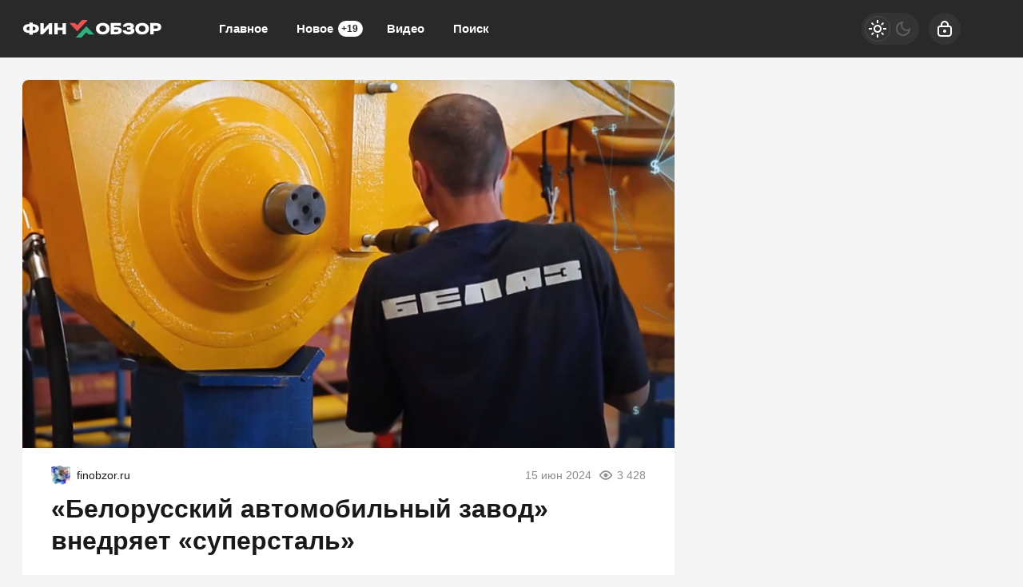

--- FILE ---
content_type: text/html; charset=utf-8
request_url: https://finobzor.ru/130610-belaz-vnedrjaet-superstal.html
body_size: 23699
content:
<!DOCTYPE html>
<html prefix="og:http://ogp.me/ns# article:http://ogp.me/ns/article#" lang="ru" class="load">
<head>
<title>БЕЛАЗ начал использовать в производстве карьерной техники инновационные марки стали</title>
<meta charset="utf-8">
<meta name="title" content="БЕЛАЗ начал использовать в производстве карьерной техники инновационные марки стали">
<meta name="description" content="Белорусский автомобильный завод внедряет инновационные марки стали: хромоникелевую сталь с молибденом и экономно-легированную сталь">
<meta name="keywords" content="БЕЛАЗ, самосвалов, техники, стали, карьерных, сталь, эксплуатации, большой, карьерной, производстве, деталей, завод, стран, прочность, также, легированная, компании, Белорусский, более, грузоподъемности">
<meta name="generator" content="DataLife Engine (https://dle-news.ru)">
<link rel="canonical" href="https://finobzor.ru/130610-belaz-vnedrjaet-superstal.html">
<link rel="alternate" type="application/rss+xml" title="ФИНОБЗОР RSS" href="https://finobzor.ru/rss.xml">
<link rel="search" type="application/opensearchdescription+xml" title="ФИНОБЗОР" href="https://finobzor.ru/index.php?do=opensearch">
<link rel="preconnect" href="https://finobzor.ru/" fetchpriority="high">
<meta property="twitter:title" content="БЕЛАЗ начал использовать в производстве карьерной техники инновационные марки стали">
<meta property="twitter:url" content="https://finobzor.ru/130610-belaz-vnedrjaet-superstal.html">
<meta property="twitter:card" content="summary_large_image">
<meta property="twitter:image" content="https://finobzor.ru/uploads/posts/2024-06/1717988872_belaz.png">
<meta property="twitter:description" content="«Белорусский автомобильный завод» начал использовать в производстве карьерной техники инновационные марки стали, созданные вместе с ГНУ «Объединенный институт машиностроения национальной академии наук Беларуси».">
<meta property="og:type" content="article">
<meta property="og:site_name" content="ФИНОБЗОР">
<meta property="og:title" content="БЕЛАЗ начал использовать в производстве карьерной техники инновационные марки стали">
<meta property="og:url" content="https://finobzor.ru/130610-belaz-vnedrjaet-superstal.html">
<meta property="og:image" content="https://finobzor.ru/uploads/posts/2024-06/1717988872_belaz.png">
<meta property="og:description" content="«Белорусский автомобильный завод» начал использовать в производстве карьерной техники инновационные марки стали, созданные вместе с ГНУ «Объединенный институт машиностроения национальной академии наук Беларуси».">
<meta name="HandheldFriendly" content="true">
<meta name="format-detection" content="telephone=no">
<meta name="viewport" content="initial-scale=1.0, width=device-width">
<meta name="apple-mobile-web-app-capable" content="yes">
<meta name="apple-mobile-web-app-status-bar-style" content="default">
<meta name="mobile-web-app-capable" content="yes">

<meta name="robots" content="max-image-preview:large">
<meta property="og:type" content="article">



<link rel="manifest" href="/manifest.json">

<link rel="shortcut icon" href="/templates/finobzor/brand/favicon/favicon.ico">
<link rel="apple-touch-icon" sizes="180x180" href="/templates/finobzor/brand/favicon/apple-touch-icon.png">
<link rel="icon" type="image/svg+xml" href="/templates/finobzor/brand/favicon/favicon.svg">
<link rel="icon" type="image/png" sizes="64x64" href="/templates/finobzor/brand/favicon/f64.png">
<link rel="icon" type="image/png" sizes="32x32" href="/templates/finobzor/brand/favicon/f32.png">
<link rel="icon" type="image/png" sizes="16x16" href="/templates/finobzor/brand/favicon/f16.png">



<link rel="preload" as="script" href="/templates/finobzor/js/darkmod.js?v=0ynm0">
<link rel="preload" as="script" href="/engine/classes/js/jquery3.js?v=0ynm0">

<link rel="preload" as="style" href="/templates/finobzor/brand/config.css?v=0ynm0">
<link rel="preload" as="style" href="/templates/finobzor/css/sys.css?v=0ynm0">
<link rel="preload" as="style" href="/templates/finobzor/css/style.css?v=0ynm0">


<link rel="preload" as="style" href="/templates/finobzor/css/text.css?v=0ynm0">
<link rel="preload" as="style" href="/templates/finobzor/css/fullstory.css?v=0ynm0">


<link href="/templates/finobzor/brand/config.css?v=0ynm0" type="text/css" rel="stylesheet" media="all">
<link href="/templates/finobzor/css/sys.css?v=0ynm0" type="text/css" rel="stylesheet" media="all">
<link href="/templates/finobzor/css/style.css?v=0ynm0" type="text/css" rel="stylesheet" media="all">


<link href="/templates/finobzor/css/short.css?v=0ynm0" type="text/css" rel="stylesheet" media="all">


<link href="/templates/finobzor/css/fullstory.css?v=0ynm0" type="text/css" rel="stylesheet" media="all">
<link href="/templates/finobzor/css/text.css?v=0ynm0" type="text/css" rel="stylesheet" media="all">




<link href="/templates/finobzor/css/uidialog.css?v=0ynm0" type="text/css" rel="stylesheet" media="all">

<link href="/templates/finobzor/css/login.css?v=0ynm0" type="text/css" rel="stylesheet" media="all">





<script src="/templates/finobzor/js/darkmod.js?v=0ynm0"></script>

<script src="https://yandex.ru/ads/system/header-bidding.js" async></script>
<script>
var adfoxBiddersMap = {
	"criteo": "868479",
	"myTarget": "852107",
	"betweenDigital": "852109",
	"adriver": "1366846"
};
var adUnits = [
	{
		"code": "adfox_desktop_3",
		"bids": [
			{
				"bidder": "criteo",
				"params": {
					"placementId": "1516431"
				}
			},
			{
				"bidder": "myTarget",
				"params": {
					"placementId": "327863"
				}
			},
			{
				"bidder": "betweenDigital",
				"params": {
					"placementId": "2721229"
				}
			},
			{
				"bidder": "adriver",
				"params": {
					"placementId": "74:finobzor_300x600"
				}
			}
		],
		"sizes": [
			[
				300,
				600
			]
		]
	}
];
var userTimeout = 1000;
window.YaHeaderBiddingSettings = {
	biddersMap: adfoxBiddersMap,
	adUnits: adUnits,
	timeout: userTimeout
};
</script>


<script>window.yaContextCb=window.yaContextCb||[]</script>
<script src="https://yandex.ru/ads/system/context.js" async></script>


<script>
	var isElementVisible = function (id) {
	target = document.querySelector('#' + id);

		// Все позиции элемента
		var targetPosition = {
			top: window.pageYOffset + target.getBoundingClientRect().top,
			left: window.pageXOffset + target.getBoundingClientRect().left,
			right: window.pageXOffset + target.getBoundingClientRect().right,
			bottom: window.pageYOffset + target.getBoundingClientRect().bottom
			},
			// Получаем позиции окна
			windowPosition = {
			top: window.pageYOffset,
			left: window.pageXOffset,
			right: window.pageXOffset + document.documentElement.clientWidth,
			bottom: window.pageYOffset + document.documentElement.clientHeight
			};

		if (targetPosition.bottom > windowPosition.top && // Если позиция нижней части элемента больше позиции верхней чайти окна, то элемент виден сверху
			targetPosition.top < windowPosition.bottom && // Если позиция верхней части элемента меньше позиции нижней чайти окна, то элемент виден снизу
			targetPosition.right > windowPosition.left && // Если позиция правой стороны элемента больше позиции левой части окна, то элемент виден слева
			targetPosition.left < windowPosition.right) { // Если позиция левой стороны элемента меньше позиции правой чайти окна, то элемент виден справа
			// Если элемент полностью видно, то запускаем следующий код

			return true 
		} else {

			return false
		};
	};
</script>

</head>

<body>
	 
<header id="header" class="header">
	<div class="wrp">
		<button class="h-burger" id="o-menu" aria-label="Меню" style="display:none;">
			<span class="iswap">
				<svg width="24" height="24" class="ic iswap-ic"><path d="M3 4V6H21V4H3ZM3 13H21V11H3V13ZM3 20H21V18H3V20Z"/></svg>
				<svg width="24" height="24" class="ic iswap-close"><use xlink:href="#ic-close"></use></svg>
			</span>
		</button>
		<div class="h-first"><a class="logo" href="/" title="Финобзор" aria-label="Финобзор">
    <svg width="174" height="32" viewBox="0 0 174 32" xmlns="http://www.w3.org/2000/svg">
        <path d="M13 10.2V8.34H8.73V10.2C4.94 10.1 0.92 11.48 1 15.78C0.91 19.98 5.04 21.32 8.72 21.23V23.39H12.99V21.23C16.84 21.3 20.83 20.05 20.74 15.7C20.83 11.59 16.6 10.13 12.99 10.21L13 10.2ZM8.72 18.13H8.58C6.92 18.16 5.13 17.5 5.13 15.71C5.14 13.9 7.03 13.24 8.72 13.31V18.12V18.13ZM13 18.13V13.32C14.71 13.25 16.58 13.88 16.59 15.72C16.59 17.57 14.7 18.2 13 18.14V18.13ZM26.65 16.79V8.88H22.38V23.02H25.73L33.1 15.25V23.02H37.37V8.88H34.02L26.65 16.79ZM50.27 14.38H44.2V8.88H39.93V23.02H44.2V17.69H50.27V23.02H54.54V8.88H50.27V14.37V14.38ZM93.15 12.11C91.71 14.17 91.7 17.65 93.11 19.74C94.7 22.17 97.5 23.17 100.54 23.17C103.63 23.17 106.48 22.12 108.11 19.66C109.54 17.56 109.55 14.12 108.1 12.05C105.12 7.5 96.1 7.55 93.15 12.11ZM100.64 19.75C97.39 19.89 95.54 16.88 96.86 14.11C97.14 13.53 97.59 13.04 98.21 12.66C99.22 11.97 101.46 11.91 102.6 12.45C103.6 12.88 104.27 13.68 104.6 14.64C105.49 17.27 103.61 19.89 100.64 19.74V19.75ZM116.56 14.1C115.88 14.11 115.25 14.12 114.69 14.1V12.22H123.33V8.86H110.41V23H117.28C119.55 22.97 122.34 22.6 123.7 20.58C124.47 19.53 124.56 17.24 123.84 16.12C122.5 13.99 119.22 14.05 116.55 14.1H116.56ZM119.89 19.05C119.35 19.61 118.42 19.64 117.67 19.67H117.58H114.7V17.19H117.74C117.84 17.19 117.94 17.19 118.03 17.2C118.73 17.22 119.49 17.24 119.94 17.76C120.2 18.08 120.16 18.76 119.88 19.05H119.89ZM138.02 15.3C140.4 13.84 139.88 10.75 137.51 9.61C135.57 8.61 133.13 8.55 131.02 8.85C128.44 9.18 125.89 10.72 125.86 13.54H129.95C130.22 11.73 133.67 11.78 134.93 12.47C135.57 12.85 135.34 13.81 134.71 14.07C134.24 14.3 133.69 14.33 133.12 14.34H130.95V17.28C131.25 17.29 131.65 17.28 132.09 17.28C133.17 17.26 134.48 17.24 135.18 17.5C136.28 17.86 136.07 19.16 135.04 19.47C133.48 19.98 130.08 20.03 129.56 18.06H125.5C125.8 21.91 129.58 23.22 133.01 23.17C135.42 23.14 138.19 22.69 139.61 20.68C140.38 19.59 140.34 17.84 139.74 16.67C139.44 16.07 138.88 15.62 138.04 15.31L138.02 15.3ZM142.41 12.11C140.97 14.17 140.96 17.65 142.37 19.74C143.96 22.17 146.76 23.17 149.8 23.17C152.89 23.17 155.74 22.12 157.37 19.66C158.8 17.56 158.81 14.12 157.36 12.05C154.38 7.5 145.36 7.55 142.41 12.11ZM149.9 19.75C146.65 19.89 144.8 16.88 146.12 14.11C146.4 13.53 146.85 13.04 147.47 12.66C148.48 11.97 150.71 11.91 151.86 12.45C152.86 12.88 153.52 13.68 153.86 14.64C154.75 17.27 152.87 19.89 149.9 19.74V19.75ZM172.88 10.89C171.52 9.2 169.34 8.9 167.09 8.86H160.08V23H164.36V19.02C164.58 19.02 164.81 19.02 165.04 19.02C166.79 19.03 168.98 19.05 170.4 18.46C172.47 17.7 173.75 16.14 173.73 13.87C173.73 12.61 173.45 11.61 172.88 10.88V10.89ZM168.84 15.31C168.38 15.64 167.74 15.81 166.93 15.81H164.36V12.22C164.65 12.23 165.03 12.22 165.45 12.22C166.71 12.2 168.33 12.17 168.93 12.64C169.8 13.2 169.69 14.78 168.85 15.32L168.84 15.31Z" fill="white"/>
        <path d="M74.76 5L68.56 11.55L65.92 8.76H58.73L68.56 19.15L81.94 5H74.76Z" fill="#EB5353"/>
        <path d="M73.88 27L80.08 20.45L82.72 23.24H89.91L80.08 12.85L66.69 27H73.88Z" fill="#35AE7C"/>
    </svg>
</a></div>
		
		<div id="h-menu" class="h-menu" style="display:none;">
			<div class="h-menu-tools">
				<form class="qsearch" method="post">
	<div class="qsearch-field">
		<input id="qsearch-input" class="qsearch-field-input" name="story" type="search" placeholder="Поиск по сайту..." autocomplete="off">
		<button class="qsearch-field-btn" type="submit" title="Найти" aria-label="Найти">
			<svg width="24" height="24" class="ic"><path d="M11 3C6.58172 3 3 6.58172 3 11C3 15.4183 6.58172 19 11 19C12.8487 19 14.551 18.3729 15.9056 17.3199L20 21.4142L21.4142 20L17.3199 15.9056C18.3729 14.551 19 12.8487 19 11C19 6.58172 15.4183 3 11 3ZM5 11C5 7.68629 7.68629 5 11 5C14.3137 5 17 7.68629 17 11C17 14.3137 14.3137 17 11 17C7.68629 17 5 14.3137 5 11Z"/></svg>
		</button>
		<i class="qsearch-field-line"></i>
	</div>
	<button class="qsearch-close" id="x-search" title="Закрыть поиск" aria-label="Закрыть поиск">
		<svg width="24" height="24" class="ic"><use xlink:href="#ic-close"></use></svg>
	</button>
	<input type="hidden" name="do" value="search" autocomplete="off">
	<input type="hidden" name="subaction" value="search" autocomplete="off">
</form>
				
			</div>
			<div class="h-menu-over dark">
				<nav class="h-menu-links">
					<a href="/" title="Главное">Главное</a>
					<a href="/new/" title="Новости">Новое<i class="badge">+19</i></a>
					<a href="/video/" title="Видео">Видео<i class="badge"></i></a>
					<a class="h-menu-search" id="o-search" href="/index.php?do=search" title="Поиск">Поиск</a>
				</nav>
				<div class="h-menu-add" style="display: none;"><a class="btn btn-tone btn-lg" href="/addnews.html">Добавить новость</a></div>
				<nav class="h-menu-sublinks" style="display: none;"><a href="https://vomedia.ru/12-finobzor.html" target="_blank">Реклама</a>
<a href="/index.php?do=feedback" target="_self">Контакты</a>
<a href="/about.html" target="_self">Об издании</a>
<a href="/rules.html" target="_self">Правила</a></nav>
				<div class="h-menu-soc" style="display: none;">
					<nav class="social-links">
	<a href="https://t.me/finobzor_ru" target="_blank" rel="nofollow noopener noreferrer" class="soc_tl" title="Telegram" aria-label="Телеграм"><svg width="32" height="32"><use xlink:href="#ic-telegram"></use></svg></a>
	<a href="https://ok.ru/finobzor" target="_blank" rel="nofollow noopener noreferrer" class="soc_ok" title="Одноклассники" aria-label="Одноклассники"><svg width="32" height="32"><use xlink:href="#ic-ok"></use></svg></a>
	<a href="https://vk.com/finobozrenie" target="_blank" rel="nofollow noopener noreferrer" class="soc_vk" title="VK" aria-label="VK"><svg width="32" height="32"><use xlink:href="#ic-vk"></use></svg></a>
	<a href="https://dzen.ru/finobzor.ru" target="_blank" rel="nofollow noopener noreferrer" class="soc_dzen" title="Дзен" aria-label="Дзен"><svg width="32" height="32"><use xlink:href="#ic-dzen"></use></svg></a>
</nav>
				</div>
				
			</div>
		</div>
		
		<div class="h-tools">
			<button class="h-darkmod" aria-label="Светлая / Темная версия" id="mod-toggle">
				<span class="h-darkmod-in">
					<svg class="ic mod-light" width="24" height="24" viewBox="0 0 24 24" xmlns="http://www.w3.org/2000/svg">
						<path d="M12 15C12.8333 15 13.5417 14.7083 14.125 14.125C14.7083 13.5417 15 12.8333 15 12C15 11.1667 14.7083 10.4583 14.125 9.875C13.5417 9.29167 12.8333 9 12 9C11.1667 9 10.4583 9.29167 9.875 9.875C9.29167 10.4583 9 11.1667 9 12C9 12.8333 9.29167 13.5417 9.875 14.125C10.4583 14.7083 11.1667 15 12 15ZM12 17C10.6167 17 9.4375 16.5125 8.4625 15.5375C7.4875 14.5625 7 13.3833 7 12C7 10.6167 7.4875 9.4375 8.4625 8.4625C9.4375 7.4875 10.6167 7 12 7C13.3833 7 14.5625 7.4875 15.5375 8.4625C16.5125 9.4375 17 10.6167 17 12C17 13.3833 16.5125 14.5625 15.5375 15.5375C14.5625 16.5125 13.3833 17 12 17ZM5 13H1V11H5V13ZM23 13H19V11H23V13ZM11 5V1H13V5H11ZM11 23V19H13V23H11ZM6.4 7.75L3.875 5.325L5.3 3.85L7.7 6.35L6.4 7.75ZM18.7 20.15L16.275 17.625L17.6 16.25L20.125 18.675L18.7 20.15ZM16.25 6.4L18.675 3.875L20.15 5.3L17.65 7.7L16.25 6.4ZM3.85 18.7L6.375 16.275L7.75 17.6L5.325 20.125L3.85 18.7Z" />
					</svg>
					<svg class="ic mod-dark" width="24" height="24" viewBox="0 0 24 24" xmlns="http://www.w3.org/2000/svg">
						<path d="M12 21C9.5 21 7.375 20.125 5.625 18.375C3.875 16.625 3 14.5 3 12C3 9.5 3.875 7.375 5.625 5.625C7.375 3.875 9.5 3 12 3C12.2333 3 12.4625 3.00833 12.6875 3.025C12.9125 3.04167 13.1333 3.06667 13.35 3.1C12.6667 3.58333 12.1208 4.2125 11.7125 4.9875C11.3042 5.7625 11.1 6.6 11.1 7.5C11.1 9 11.625 10.275 12.675 11.325C13.725 12.375 15 12.9 16.5 12.9C17.4167 12.9 18.2583 12.6958 19.025 12.2875C19.7917 11.8792 20.4167 11.3333 20.9 10.65C20.9333 10.8667 20.9583 11.0875 20.975 11.3125C20.9917 11.5375 21 11.7667 21 12C21 14.5 20.125 16.625 18.375 18.375C16.625 20.125 14.5 21 12 21ZM12 19C13.4667 19 14.7833 18.5958 15.95 17.7875C17.1167 16.9792 17.9667 15.925 18.5 14.625C18.1667 14.7083 17.8333 14.775 17.5 14.825C17.1667 14.875 16.8333 14.9 16.5 14.9C14.45 14.9 12.7042 14.1792 11.2625 12.7375C9.82083 11.2958 9.1 9.55 9.1 7.5C9.1 7.16667 9.125 6.83333 9.175 6.5C9.225 6.16667 9.29167 5.83333 9.375 5.5C8.075 6.03333 7.02083 6.88333 6.2125 8.05C5.40417 9.21667 5 10.5333 5 12C5 13.9333 5.68333 15.5833 7.05 16.95C8.41667 18.3167 10.0667 19 12 19Z" />
					</svg>
				</span>
			</button>
			
			<button class="h-login" id="login-btn" aria-label="Войти">
				<svg class="ic" width="24" height="24" viewBox="0 0 24 24" xmlns="http://www.w3.org/2000/svg"><path d="M12 13C10.9 13 10 13.9 10 15C10 16.1 10.9 17 12 17C13.1 17 14 16.1 14 15C14 13.9 13.1 13 12 13ZM20.92 10.67C20.83 10.01 20.63 9.39 20.12 8.88C19.61 8.37 18.98 8.17 18.33 8.08C17.95 8.03 17.5 8.01 17 8V7C17 4.24 14.76 2 12 2C9.24 2 7 4.24 7 7V8C6.5 8.01 6.06 8.03 5.67 8.08C5.01 8.17 4.39 8.37 3.88 8.88C3.37 9.39 3.17 10.02 3.08 10.67C3 11.28 3 12.05 3 12.93V15.07C3 16.42 3 17.54 3.12 18.43C3.24 19.36 3.52 20.18 4.17 20.83C4.83 21.49 5.65 21.76 6.57 21.88C7.45 22 8.57 22 9.92 22H14.06C15.41 22 16.53 22 17.41 21.88C18.34 21.76 19.16 21.48 19.81 20.83C20.47 20.17 20.74 19.35 20.86 18.43C20.98 17.55 20.98 16.43 20.98 15.08V12.94C20.98 12.05 20.98 11.29 20.9 10.68L20.92 10.67ZM9 7C9 5.34 10.34 4 12 4C13.66 4 15 5.34 15 7V8H9V7ZM19 15C19 16.44 19 17.42 18.9 18.16C18.81 18.87 18.64 19.19 18.42 19.42C18.2 19.65 17.87 19.81 17.16 19.9C16.43 20 15.44 20 14 20H10C8.56 20 7.58 20 6.84 19.9C6.13 19.81 5.81 19.64 5.58 19.42C5.36 19.2 5.19 18.87 5.1 18.16C5 17.43 5 16.44 5 15V13C5 12.03 5 11.4 5.06 10.94C5.12 10.51 5.21 10.37 5.29 10.29C5.37 10.21 5.5 10.12 5.94 10.06C6.4 10 7.03 10 8 10H16C16.97 10 17.6 10 18.06 10.06C18.49 10.12 18.63 10.21 18.71 10.29C18.79 10.37 18.88 10.5 18.94 10.94C19 11.4 19 12.03 19 13V15Z"/></svg>
			</button>
			
			
		</div>
	</div>
</header>


	
	<main id="page" class="page-content">
	
	

	
	<div class="str wrp wrpcont">
	<div class="str-cont grid-sm g-sm-c2">
		
		<article id="full-story" class="cbox full-story" data-id="130610">
			
			<div class="full-story-media story-img">
				<div class="fit-cover">
					
					<img src="/uploads/posts/2024-06/1717988872_belaz.png" width="430" height="280" alt="«Белорусский автомобильный завод» внедряет «суперсталь»" title="«Белорусский автомобильный завод» внедряет «суперсталь»" fetchpriority="high" decoding="async">
				</div>
				
			</div>
			
			<div class="full-meta">
				<div class="source">
					<a href="/user/Роман" rel="nofollow" title="Роман" class="source-logo">
						<img src="//finobzor.ru/uploads/fotos/foto_177939.png" alt="Роман" width="24" height="24" loading="lazy">
					</a>
					<a class="source-site" href="/source/finobzor.ru/" rel="nofollow noreferrer"><span class="truncate">finobzor.ru</span></a>
				</div>
				<time class="meta meta-time" datetime="2024-06-15T12:15">15 июн 2024</time>
				<span class="meta meta-views"><svg width="20" height="20" class="ic"><use xlink:href="#ic-view"></use></svg>3 428</span>
			</div>
			
			<h1 class="heading">
				
				
				«Белорусский автомобильный завод» внедряет «суперсталь»
			</h1>
			<div class="full-story-text text">
				
				<meta property="og:type" content="article">
				<meta property="og:title" content="«Белорусский автомобильный завод» внедряет «суперсталь»">
				<meta property="og:url" content="https://finobzor.ru/130610-belaz-vnedrjaet-superstal.html" />
				<meta property="article:author" content="Роман">
				<meta property="article:section" content="Статья">
				<meta property="article:tag" content="Группа - гость">
				<meta property="article:published_time" content="2024-06-15T12:15:39+0300">
				<meta itemprop="datePublished" content="2024-06-15T12:15:39+0300" />
				<meta itemprop="identifier" content="130610">
				
				«Белорусский автомобильный завод» начал использовать в производстве карьерной техники инновационные марки стали, созданные вместе с ГНУ «Объединенный институт машиностроения национальной академии наук Беларуси».<br><br><div class="banner-full-story">
<!-- Yandex.RTB R-A-216486-16 -->
<div id="yandex_rtb_R-A-216486-16"></div>
<script>window.yaContextCb.push(()=>{
  Ya.Context.AdvManager.render({
    renderTo: 'yandex_rtb_R-A-216486-16',
    blockId: 'R-A-216486-16'
  })
})</script>
</div><br>Нововведение позволит повысить производительность и срок эксплуатации техники благодаря увеличению ресурса деталей и узлов трансмиссии, которые в процессе эксплуатации подвергаются экстремальным нагрузкам. Зубчатые колеса, изготовленные из новой «суперстали», показывают повышенную прочность и надежность.<br><br>В настоящее время БелАЗ уже изготовил опытно-промышленную партию самосвалов с использованием усовершенствованных запчастей. Это флагманские серии БЕЛАЗ-7513 и БЕЛАЗ-7530.<br><br>К используемым новым маркам стали относятся: хромоникелевая сталь с молибденом, которая применяется для производства шестерней редуктора мотор-колеса (РМК), подвергающихся цементации, а также экономно-легированная сталь.<br><br>Добавление молибдена в сплав снимает отпускную хрупкость стали, делает возможным проведение высокого отпуска при любой температуре на воздухе без снижения ударной вязкости и способствует получению повышенной твердости, улучшает общую коррозионную стойкость и устойчивость к точечной коррозии, обеспечивает высокую прочность при повышенных температурах.<br><br>Экономно-легированная сталь по механическим свойствам превосходит среднелегированные стали, характеризуется высокой закаливаемостью и прокаливаемостью цементованного слоя и сердцевины деталей в широком диапазоне режимов термической и химико-термической обработки, имеет высокое сопротивление контактной усталости поверхностных слоев деталей. Благодаря получаемым свойствам машин и постоянному совершенствованию производства, белорусские карьерные самосвалы и другая техника БелАЗа могут использоваться в самых суровых условиях эксплуатации.<br><br>ОАО «БелАЗ» – крупнейший мировой производитель карьерных самосвалов и транспортного оборудования для горнодобывающей, строительной промышленности и металлургии. Компания специализируется на разработке, производстве и сбыте карьерных самосвалов большой и особо большой грузоподъемности, специальных и специализированных транспортных средств: производственной техники для работы в карьерах, машин для подземных работ, бульдозеров и другого тяжелого транспортного оборудования.<br><br>До того как ввели санкции, БелАЗ поставлял свою технику более чем в 70 стран мира, и около трети мирового рынка карьерных самосвалов особо большой грузоподъемности принадлежало компании. Грузоподъемность самого большого в мире карьерного самосвала БЕЛАЗ-75710 – 450 тонн. За всю историю предприятия с 1961 года завод выпустил свыше 130 тысяч единиц карьерной техники – это намного больше его основного конкурента на мировом рынке – американской компании Caterpillar.<br><br>Более 65 % продукции белорусского БелАЗа реализуется в Российской Федерации. И на сегодняшний день сотрудничество двух стран становится все более тесным. В частности, БелАЗ меняет американские двигатели на российские. Так, в карьерных самосвалах грузоподъемностью от тридцати до девяноста тонн используются двигатели «Ярославского моторного завода» (ЯМЗ, входит в группу «Горьковского автомобильного завода»). БелАЗ также работает с «Коломенским заводом». Изготовленный там двигатель был установлен на самосвал 220-тонник. С 2025 года БелАЗ планирует выпускать основные типы самосвалов только на российских двигателях.
			</div>
			
			
			
			
			<ul class="full-story-data grid-sm g-sm-c2 c-muted">
				<li class="g-item" title="Автор статьи"><a href="/user/Роман">Роман Земляков</a></li>
				<li class="g-item" title="Использованы фото">youtube.com</li>
			</ul>
			
			
			
			
			<div class="block-ad-fullstory"><!-- Yandex.RTB R-A-216486-11 -->
<div id="yandex_rtb_R-A-216486-11"></div>
<script>
window.yaContextCb.push(() => {
    Ya.Context.AdvManager.render({
        "blockId": "R-A-216486-11",
        "renderTo": "yandex_rtb_R-A-216486-11"
    })
})
</script></div>
			

			
			<div class="full-story-foot cv-auto">
				
<div class="share">
	<a class="fbtn share-btn share-tg" href="https://t.me/share/url?url=https://finobzor.ru/130610-belaz-vnedrjaet-superstal.html&amp;text=«Белорусский автомобильный завод» внедряет «суперсталь»" target="_blank" rel="noopener nofollow" title="Поделиться в Телеграм" aria-label="Поделиться в Телеграм" onclick="minWin(this.href); return false;" role="button"><svg width="32" height="32" class="ic"><use xlink:href="#ic-telegram"></use></svg></a>
	<a class="fbtn share-btn share-vk" href="https://vk.com/share.php?url=https://finobzor.ru/130610-belaz-vnedrjaet-superstal.html&title=«Белорусский автомобильный завод» внедряет «суперсталь»" target="_blank" rel="noopener nofollow" title="Поделиться в VK" aria-label="Поделиться в VK" onclick="minWin(this.href); return false;" role="button"><svg width="32" height="32" class="ic"><use xlink:href="#ic-vk"></use></svg></a>
	<a class="fbtn share-btn share-ok" href="https://connect.ok.ru/offer?url=https://finobzor.ru/130610-belaz-vnedrjaet-superstal.html&title=«Белорусский автомобильный завод» внедряет «суперсталь»" target="_blank" rel="noopener nofollow" title="Поделиться в Одноклассниках" aria-label="Поделиться в Одноклассниках" onclick="minWin(this.href); return false;" role="button"><svg width="32" height="32" class="ic"><use xlink:href="#ic-ok"></use></svg></a>
</div>

				
			</div>
			 <div class="channels">
	<div class="channels-info">
		<div class="channels-info-title title">Наши новостные каналы</div>
		<p class="channels-info-text">Подписывайтесь и будьте в курсе свежих новостей и важнейших событиях дня.</p>
	</div>
	<div class="channels-links">
		<a href="https://vk.com/finobozrenie" rel="nofollow noreferrer" target="_blank">
			<svg xmlns="http://www.w3.org/2000/svg" width="32" height="32" viewBox="0 0 32 32"><path d="M32 16C32 7.16344 24.8366 0 16 0C7.16344 0 0 7.16344 0 16C0 24.8366 7.16344 32 16 32C24.8366 32 32 24.8366 32 16Z" fill="#0277FF"/><path d="M17.1495 21.3333C11.0754 21.3333 7.61125 17.329 7.4668 10.6666H10.5088C10.6088 15.5566 12.8545 17.6282 14.6285 18.0555V10.6666H17.494V14.8846C19.2483 14.703 21.0915 12.781 21.7137 10.6666H24.5779C24.343 11.7633 23.8753 12.8016 23.2041 13.7166C22.5328 14.6315 21.6724 15.4034 20.6767 15.9839C21.7884 16.5139 22.7705 17.2648 23.558 18.1869C24.3455 19.1091 24.9203 20.1815 25.2446 21.3333H22.0915C21.8008 20.3331 21.2094 19.4378 20.3914 18.7596C19.5735 18.0814 18.5655 17.6506 17.494 17.5213V21.3333H17.1495Z" fill="white"/></svg>
			<span>ВКонтакте</span>
		</a>
		<a href="https://dzen.ru/finobzor.ru" rel="nofollow noreferrer" target="_blank">
			<svg xmlns="http://www.w3.org/2000/svg" width="32" height="32" viewBox="0 0 32 32"><path fill="currentColor" d="m19.09,19.09c-2.52,2.59-2.7,5.83-2.91,12.91,6.61,0,11.17-.02,13.52-2.31,2.29-2.35,2.31-7.13,2.31-13.52-7.09.23-10.32.4-12.91,2.91ZM0,16.17c0,6.39.02,11.17,2.31,13.52,2.35,2.29,6.91,2.31,13.52,2.31-.23-7.09-.4-10.32-2.91-12.91-2.59-2.51-5.83-2.7-12.91-2.91ZM15.83,0C9.23,0,4.66.02,2.31,2.31.02,4.66,0,9.44,0,15.83c7.09-.23,10.32-.4,12.91-2.91,2.52-2.59,2.7-5.83,2.91-12.91Zm3.26,12.91c-2.52-2.59-2.7-5.83-2.91-12.91,6.61,0,11.17.02,13.52,2.31,2.29,2.35,2.31,7.13,2.31,13.52-7.09-.23-10.32-.4-12.91-2.91Z"/></svg>
			<span>Дзен</span>
		</a>
		<a href="https://ok.ru/finobzor" rel="nofollow noreferrer" target="_blank">
			<svg fill="none" width="120" height="120" viewBox="0 0 120 120" xmlns="http://www.w3.org/2000/svg"><path d="M120 60C120 93.1371 93.1371 120 60 120C26.8629 120 0 93.1371 0 60C0 26.8629 26.8629 0 60 0C93.1371 0 120 26.8629 120 60Z" fill="#ED812B"/><path d="M67.2847 75.8688C70.9635 75.0229 74.4778 73.5528 77.6718 71.5228C80.0781 69.8952 80.7244 66.6051 79.1144 64.1725C77.5679 61.8332 74.4864 61.1273 72.0887 62.5595C64.7313 67.2118 55.3829 67.2118 48.0255 62.5595C45.5816 61.0019 42.3559 61.7428 40.8122 64.2075C40.8122 64.2133 40.8122 64.2191 40.8065 64.222C39.2657 66.6926 39.9986 69.9565 42.4424 71.514L42.4482 71.5199C45.6364 73.547 49.1478 75.02 52.8237 75.86L42.8262 85.9667C40.7863 87.9939 40.7488 91.3044 42.7454 93.3666L42.8319 93.4541C43.8245 94.4866 45.169 95 46.5078 95C47.8495 95 49.1911 94.4866 50.1865 93.4541L60.0571 83.5254L69.8786 93.4599C71.956 95.4871 75.2741 95.4317 77.2822 93.3287C79.2385 91.2782 79.2385 88.026 77.2822 85.9784L67.2847 75.8688ZM60.0571 61.1332C69.9248 61.1215 77.917 53.042 77.9314 43.0695C77.9314 33.1087 69.9103 25 60.0571 25C50.2038 25 42.1828 33.1087 42.1828 43.0753C42.1972 53.0508 50.1923 61.1303 60.0571 61.1361V61.1332ZM60.0571 35.5909C64.1427 35.5967 67.4521 38.9452 67.455 43.0724C67.455 47.2026 64.1427 50.5481 60.0571 50.554C55.9744 50.5481 52.665 47.2055 52.6563 43.0753C52.6621 38.9422 55.9744 35.5967 60.0571 35.5879V35.5909Z" fill="white"/></svg>
			<span>Одноклассники</span>
		</a>
	</div>
</div>
		</article>
		
		<div class="cbox comments cv-auto"><!-- Tolstoy Comments Init -->
<script type="text/javascript">!(function(w,d,s,l,x){w[l]=w[l]||[];w[l].t=w[l].t||new Date().getTime();var f=d.getElementsByTagName(s)[0],j=d.createElement(s);j.async=!0;j.src='//web.tolstoycomments.com/sitejs/app.js?i='+l+'&x='+x+'&t='+w[l].t;f.parentNode.insertBefore(j,f);})(window,document,'script','tolstoycomments','5729');</script>
<!-- /Tolstoy Comments Init -->

<!-- Tolstoy Comments Widget -->
<div class="tolstoycomments-feed"></div>
<script type="text/javascript">
	window['tolstoycomments'] = window['tolstoycomments'] || [];
	window['tolstoycomments'].push({
		action: 'init',
		values: {
			visible: true
		}
	});
</script>
<!-- /Tolstoy Comments Widget --></div>
		<div class="sep-title cv-auto"><span>Рекомендуем для вас</span></div>
		<div class="cv-auto"><!-- Yandex Native Ads C-A-216486-14 -->
<div id="id-C-A-216486-14"></div>
<script>window.yaContextCb.push(()=>{
  Ya.Context.AdvManager.renderWidget({
    renderTo: 'id-C-A-216486-14',
    blockId: 'C-A-216486-14',
    darkTheme: localStorage.getItem('theme') === 'dark' || (localStorage.getItem('theme') == null && window.matchMedia("(prefers-color-scheme: dark)").matches) ? true : false
  })
})</script></div>
		
		<article class="post cbox item g-item cv-auto" data-id="139937">
	<figure class="post-img fit-cover">
		<img src="/uploads/mini/shortstory/57b/255f401a1be84cadd1966434f0201.webp" width="430" height="280" title="Экспорт не возобновится: Китай отключился от электроэнергии России" alt="Экспорт не возобновится: Китай отключился от электроэнергии России" loading="lazy" fetchpriority="low" decoding="async">
	</figure>
	<h2 class="title">
		
		<a class="item-link" href="https://finobzor.ru/139937-jeksport-ne-vozobnovitsja-kitaj-otkljuchilsja-ot-jelektrojenergii-rossii.html">Экспорт не возобновится: Китай отключился от электроэнергии России</a>
	</h2>
	
	<div class="post-text">У двух ближайших союзников возник непреодолимый ценовой спор. В благотворительность в Пекине не умеют....</div>
	<div class="post-meta">
		<div class="source">
			<a href="/user/Николай Грицай" rel="nofollow" title="Николай Грицай" class="source-logo">
				<img src="//politobzor.net/uploads/fotos/foto_161697.jpg" alt="Николай Грицай" width="20" height="20" loading="lazy">
			</a>
			<a class="source-site" href="/source/finobzor.ru/" rel="nofollow noreferrer"><span class="truncate">finobzor.ru</span></a>
		</div>
		<time class="meta meta-time" datetime="2026-01-16T20:52">16 янв 2026</time>
		<a href="https://finobzor.ru/139937-jeksport-ne-vozobnovitsja-kitaj-otkljuchilsja-ot-jelektrojenergii-rossii.html" class="meta meta-views"><svg width="20" height="20" class="ic"><use xlink:href="#ic-view"></use></svg>20 960</a>
	</div>
</article><article class="post cbox item g-item cv-auto" data-id="139949">
	<figure class="post-img fit-cover">
		<img src="/uploads/mini/shortstory/619/64c4e07d9f15087028933bc5b85c3.webp" width="430" height="280" title="Необходимо срочно избавиться: хранилища США «отравились» венесуэльской нефтью" alt="Необходимо срочно избавиться: хранилища США «отравились» венесуэльской нефтью" loading="lazy" fetchpriority="low" decoding="async">
	</figure>
	<h2 class="title">
		
		<a class="item-link" href="https://finobzor.ru/139949-neobhodimo-srochno-izbavitsja-hranilischa-ssha-otravilis-venesujelskoj-neftju.html">Необходимо срочно избавиться: хранилища США «отравились» венесуэльской нефтью</a>
	</h2>
	
	<div class="post-text">Ирония судьбы в том, что Америка не нуждается в чужой нефти, но захватывает богатства других стран по привычке....</div>
	<div class="post-meta">
		<div class="source">
			<a href="/user/Николай Грицай" rel="nofollow" title="Николай Грицай" class="source-logo">
				<img src="//politobzor.net/uploads/fotos/foto_161697.jpg" alt="Николай Грицай" width="20" height="20" loading="lazy">
			</a>
			<a class="source-site" href="/source/finobzor.ru/" rel="nofollow noreferrer"><span class="truncate">finobzor.ru</span></a>
		</div>
		<time class="meta meta-time" datetime="2026-01-17T21:39">17 янв 2026</time>
		<a href="https://finobzor.ru/139949-neobhodimo-srochno-izbavitsja-hranilischa-ssha-otravilis-venesujelskoj-neftju.html" class="meta meta-views"><svg width="20" height="20" class="ic"><use xlink:href="#ic-view"></use></svg>19 292</a>
	</div>
</article><article class="post cbox item g-item cv-auto" data-id="139943">
	<figure class="post-img fit-cover">
		<img src="/uploads/mini/shortstory/e82/e945919327709a2fad31e6d264944.webp" width="430" height="280" title="55% энергосистемы Украины уничтожено навсегда, не восстановить" alt="55% энергосистемы Украины уничтожено навсегда, не восстановить" loading="lazy" fetchpriority="low" decoding="async">
	</figure>
	<h2 class="title">
		
		<a class="item-link" href="https://finobzor.ru/139943-nuzhen-sssr-55-jenergosistemy-ukrainy-unichtozheno-navsegda-ne-vosstanovit.html">55% энергосистемы Украины уничтожено навсегда, не восстановить</a>
	</h2>
	
	<div class="post-text">Однако у правительства «незалежной» совершенно другие планы на будущее страны....</div>
	<div class="post-meta">
		<div class="source">
			<a href="/user/Николай Грицай" rel="nofollow" title="Николай Грицай" class="source-logo">
				<img src="//politobzor.net/uploads/fotos/foto_161697.jpg" alt="Николай Грицай" width="20" height="20" loading="lazy">
			</a>
			<a class="source-site" href="/source/finobzor.ru/" rel="nofollow noreferrer"><span class="truncate">finobzor.ru</span></a>
		</div>
		<time class="meta meta-time" datetime="2026-01-17T13:45">17 янв 2026</time>
		<a href="https://finobzor.ru/139943-nuzhen-sssr-55-jenergosistemy-ukrainy-unichtozheno-navsegda-ne-vosstanovit.html" class="meta meta-views"><svg width="20" height="20" class="ic"><use xlink:href="#ic-view"></use></svg>8 347</a>
	</div>
</article><article class="post cbox item g-item cv-auto" data-id="140000">
	<figure class="post-img fit-cover">
		<img src="/uploads/mini/shortstory/79d/b6371972f1fa10f24b5f5f3f2f1ed.webp" width="430" height="280" title="Еще даже не стреляли: в Риге в многоэтажках от мороза лопнули трубы" alt="Еще даже не стреляли: в Риге в многоэтажках от мороза лопнули трубы" loading="lazy" fetchpriority="low" decoding="async">
	</figure>
	<h2 class="title">
		
		<a class="item-link" href="https://finobzor.ru/140000-esche-dazhe-ne-streljali-v-rige-v-mnogojetazhkah-ot-moroza-lopnuli-truby.html">Еще даже не стреляли: в Риге в многоэтажках от мороза лопнули трубы</a>
	</h2>
	
	<div class="post-text">Правительство прибалтийской республики занято только Россией, а не своими экономическими проблемами....</div>
	<div class="post-meta">
		<div class="source">
			<a href="/user/Николай Грицай" rel="nofollow" title="Николай Грицай" class="source-logo">
				<img src="//politobzor.net/uploads/fotos/foto_161697.jpg" alt="Николай Грицай" width="20" height="20" loading="lazy">
			</a>
			<a class="source-site" href="/source/finobzor.ru/" rel="nofollow noreferrer"><span class="truncate">finobzor.ru</span></a>
		</div>
		<time class="meta meta-time" datetime="2026-01-20T18:57">20 янв 2026</time>
		<a href="https://finobzor.ru/140000-esche-dazhe-ne-streljali-v-rige-v-mnogojetazhkah-ot-moroza-lopnuli-truby.html" class="meta meta-views"><svg width="20" height="20" class="ic"><use xlink:href="#ic-view"></use></svg>7 580</a>
	</div>
</article><article class="post cbox item g-item cv-auto" data-id="140015">
	<figure class="post-img fit-cover">
		<img src="/uploads/mini/shortstory/075/c2f76af7aae8ab789a6e3dfc853da.webp" width="430" height="280" title="Украина быстрыми темпами теряет водные врата своей экономики" alt="Украина быстрыми темпами теряет водные врата своей экономики" loading="lazy" fetchpriority="low" decoding="async">
	</figure>
	<h2 class="title">
		
		<a class="item-link" href="https://finobzor.ru/140015-ukraina-bystrymi-tempami-terjaet-vodnye-vrata-svoej-jekonomiki.html">Украина быстрыми темпами теряет водные врата своей экономики</a>
	</h2>
	
	<div class="post-text">В Одессе скоро могут закрыться порты – основные причины назвали эксперты и чиновники....</div>
	<div class="post-meta">
		<div class="source">
			<a href="/user/Николай Грицай" rel="nofollow" title="Николай Грицай" class="source-logo">
				<img src="//politobzor.net/uploads/fotos/foto_161697.jpg" alt="Николай Грицай" width="20" height="20" loading="lazy">
			</a>
			<a class="source-site" href="/source/finobzor.ru/" rel="nofollow noreferrer"><span class="truncate">finobzor.ru</span></a>
		</div>
		<time class="meta meta-time" datetime="2026-01-21T13:04">Вчера, 13:04</time>
		<a href="https://finobzor.ru/140015-ukraina-bystrymi-tempami-terjaet-vodnye-vrata-svoej-jekonomiki.html" class="meta meta-views"><svg width="20" height="20" class="ic"><use xlink:href="#ic-view"></use></svg>6 726</a>
	</div>
</article><article class="post cbox item g-item cv-auto" data-id="139959">
	<figure class="post-img fit-cover">
		<img src="/uploads/mini/shortstory/017/848d3328346b2babcb577b5340141.webp" width="430" height="280" title="«Идеальная буря»: газовый рынок Европы в нокауте" alt="«Идеальная буря»: газовый рынок Европы в нокауте" loading="lazy" fetchpriority="low" decoding="async">
	</figure>
	<h2 class="title">
		
		<a class="item-link" href="https://finobzor.ru/139959-idealnaja-burja-gazovyj-rynok-evropy-v-nokaute.html">«Идеальная буря»: газовый рынок Европы в нокауте</a>
	</h2>
	
	<div class="post-text">Никто не ожидал того, что произошло в разгар зимы, хотя по прогнозам из России, к которым ЕС не прислушивается, предупреждали о бедах....</div>
	<div class="post-meta">
		<div class="source">
			<a href="/user/Николай Грицай" rel="nofollow" title="Николай Грицай" class="source-logo">
				<img src="//politobzor.net/uploads/fotos/foto_161697.jpg" alt="Николай Грицай" width="20" height="20" loading="lazy">
			</a>
			<a class="source-site" href="/source/finobzor.ru/" rel="nofollow noreferrer"><span class="truncate">finobzor.ru</span></a>
		</div>
		<time class="meta meta-time" datetime="2026-01-18T17:10">18 янв 2026</time>
		<a href="https://finobzor.ru/139959-idealnaja-burja-gazovyj-rynok-evropy-v-nokaute.html" class="meta meta-views"><svg width="20" height="20" class="ic"><use xlink:href="#ic-view"></use></svg>6 499</a>
	</div>
</article><article class="post cbox item g-item cv-auto" data-id="140003">
	<figure class="post-img fit-cover">
		<img src="/uploads/mini/shortstory/84d/6db03041f055fa65de034216e7ebe.webp" width="430" height="280" title="Украинские инфлюенсеры признаются в ненависти к власти в Киеве из-за холода и тьмы" alt="Украинские инфлюенсеры признаются в ненависти к власти в Киеве из-за холода и тьмы" loading="lazy" fetchpriority="low" decoding="async">
	</figure>
	<h2 class="title">
		
		<a class="item-link" href="https://finobzor.ru/140003-ukrainskie-infljuensery-priznajutsja-v-nenavisti-k-vlasti-v-kieve-iz-za-holoda-i-tmy.html">Украинские инфлюенсеры признаются в ненависти к власти в Киеве из-за холода и тьмы</a>
	</h2>
	
	<div class="post-text">Блогеры уверены, что майданный режим хочет их кровью заплатить за воду, тепло и электричество....</div>
	<div class="post-meta">
		<div class="source">
			<a href="/user/Николай Грицай" rel="nofollow" title="Николай Грицай" class="source-logo">
				<img src="//politobzor.net/uploads/fotos/foto_161697.jpg" alt="Николай Грицай" width="20" height="20" loading="lazy">
			</a>
			<a class="source-site" href="/source/finobzor.ru/" rel="nofollow noreferrer"><span class="truncate">finobzor.ru</span></a>
		</div>
		<time class="meta meta-time" datetime="2026-01-20T20:17">20 янв 2026</time>
		<a href="https://finobzor.ru/140003-ukrainskie-infljuensery-priznajutsja-v-nenavisti-k-vlasti-v-kieve-iz-za-holoda-i-tmy.html" class="meta meta-views"><svg width="20" height="20" class="ic"><use xlink:href="#ic-view"></use></svg>6 231</a>
	</div>
</article><article class="post cbox item g-item cv-auto" data-id="139967">
	<figure class="post-img fit-cover">
		<img src="/uploads/mini/shortstory/ff9/e26d1ee788a9d420219b5e219b275.webp" width="430" height="280" title="Набиуллиной подали сигнал из США: &quot;Всё, пора&quot;. Это провал" alt="Набиуллиной подали сигнал из США: &quot;Всё, пора&quot;. Это провал" loading="lazy" fetchpriority="low" decoding="async">
	</figure>
	<h2 class="title">
		
		<a class="item-link" href="https://finobzor.ru/show-139967-nabiullinoj-podali-signal-iz-ssha-vse-pora-jeto-proval.html" target="_blank">Набиуллиной подали сигнал из США: &quot;Всё, пора&quot;. Это провал</a>
	</h2>
	
	<div class="post-text">Атака на Федеральную резервную систему, начатая в США из-за жёсткой денежно-кредитной политики, всё очевиднее вступающей в противоречие с интересами...</div>
	<div class="post-meta">
		<div class="source">
			<a href="/user/K-politika" rel="nofollow" title="K-politika" class="source-logo">
				<img src="//warfiles.ru/uploads/fotos/foto_151298.png" alt="K-politika" width="20" height="20" loading="lazy">
			</a>
			<a class="source-site" href="/source/k-politika.ru/" rel="nofollow noreferrer"><span class="truncate">k-politika.ru</span></a>
		</div>
		<time class="meta meta-time" datetime="2026-01-19T10:57">19 янв 2026</time>
		<a href="https://finobzor.ru/139967-nabiullinoj-podali-signal-iz-ssha-vse-pora-jeto-proval.html" class="meta meta-views"><svg width="20" height="20" class="ic"><use xlink:href="#ic-view"></use></svg>5 914</a>
	</div>
</article><article class="post cbox item g-item cv-auto" data-id="139951">
	<figure class="post-img fit-cover">
		<img src="/uploads/mini/shortstory/f56/4423580abde5b9cccea6e611744ef.webp" width="430" height="280" title="Медиков добили тихо: такого удара не знала даже поздняя советская медицина" alt="Медиков добили тихо: такого удара не знала даже поздняя советская медицина" loading="lazy" fetchpriority="low" decoding="async">
	</figure>
	<h2 class="title">
		
		<a class="item-link" href="https://finobzor.ru/show-139951-medikov-dobili-tiho-takogo-udara-ne-znala-dazhe-pozdnjaja-sovetskaja-medicina.html" target="_blank">Медиков добили тихо: такого удара не знала даже поздняя советская медицина</a>
	</h2>
	
	<div class="post-text">В России зафиксирован исторический минимум среднего медперсонала. Медики уходят, нагрузка растёт, а пациенты остаются без помощи...</div>
	<div class="post-meta">
		<div class="source">
			<a href="/user/РЕГИОН ОНЛАЙН" rel="nofollow" title="РЕГИОН ОНЛАЙН" class="source-logo">
				<img src="//finobzor.ru/uploads/fotos/foto_178030.png" alt="РЕГИОН ОНЛАЙН" width="20" height="20" loading="lazy">
			</a>
			<a class="source-site" href="/source/news-r.ru/" rel="nofollow noreferrer"><span class="truncate">news-r.ru</span></a>
		</div>
		<time class="meta meta-time" datetime="2026-01-18T04:56">18 янв 2026</time>
		<a href="https://finobzor.ru/139951-medikov-dobili-tiho-takogo-udara-ne-znala-dazhe-pozdnjaja-sovetskaja-medicina.html" class="meta meta-views"><svg width="20" height="20" class="ic"><use xlink:href="#ic-view"></use></svg>5 660</a>
	</div>
</article><article class="post cbox item g-item cv-auto" data-id="139979">
	<figure class="post-img fit-cover">
		<img src="/uploads/mini/shortstory/37f/f77157c94a07d81bcd810600aa140.webp" width="430" height="280" title="Пекин лишь притворялся, что ему не нужна российская нефть" alt="Пекин лишь притворялся, что ему не нужна российская нефть" loading="lazy" fetchpriority="low" decoding="async">
	</figure>
	<h2 class="title">
		
		<a class="item-link" href="https://finobzor.ru/139979-pekin-lish-pritvorjalsja-chto-emu-ne-nuzhna-rossijskaja-neft.html">Пекин лишь притворялся, что ему не нужна российская нефть</a>
	</h2>
	
	<div class="post-text">Западные аналитические агентства отслеживают любое изменение в логистике поставок отечественного сырья....</div>
	<div class="post-meta">
		<div class="source">
			<a href="/user/Николай Грицай" rel="nofollow" title="Николай Грицай" class="source-logo">
				<img src="//politobzor.net/uploads/fotos/foto_161697.jpg" alt="Николай Грицай" width="20" height="20" loading="lazy">
			</a>
			<a class="source-site" href="/source/finobzor.ru/" rel="nofollow noreferrer"><span class="truncate">finobzor.ru</span></a>
		</div>
		<time class="meta meta-time" datetime="2026-01-19T20:22">19 янв 2026</time>
		<a href="https://finobzor.ru/139979-pekin-lish-pritvorjalsja-chto-emu-ne-nuzhna-rossijskaja-neft.html" class="meta meta-views"><svg width="20" height="20" class="ic"><use xlink:href="#ic-view"></use></svg>5 620</a>
	</div>
</article><article class="post cbox item g-item cv-auto" data-id="140018">
	<figure class="post-img fit-cover">
		<img src="/uploads/mini/shortstory/a39/277d41335e6c14cd812a695f08a35.webp" width="430" height="280" title="Пожар на электростанции выбил из строя крупнейшее месторождение нефти Тенгиз" alt="Пожар на электростанции выбил из строя крупнейшее месторождение нефти Тенгиз" loading="lazy" fetchpriority="low" decoding="async">
	</figure>
	<h2 class="title">
		
		<a class="item-link" href="https://finobzor.ru/140018-pozhar-na-jelektrostancii-vybil-iz-stroja-krupnejshee-mestorozhdenie-nefti-tengiz.html">Пожар на электростанции выбил из строя крупнейшее месторождение нефти Тенгиз</a>
	</h2>
	
	<div class="post-text">Неудачи и потрясения вернулись на нефтяной рынок спустя самое непродолжительное время....</div>
	<div class="post-meta">
		<div class="source">
			<a href="/user/Николай Грицай" rel="nofollow" title="Николай Грицай" class="source-logo">
				<img src="//politobzor.net/uploads/fotos/foto_161697.jpg" alt="Николай Грицай" width="20" height="20" loading="lazy">
			</a>
			<a class="source-site" href="/source/finobzor.ru/" rel="nofollow noreferrer"><span class="truncate">finobzor.ru</span></a>
		</div>
		<time class="meta meta-time" datetime="2026-01-21T15:51">Вчера, 15:51</time>
		<a href="https://finobzor.ru/140018-pozhar-na-jelektrostancii-vybil-iz-stroja-krupnejshee-mestorozhdenie-nefti-tengiz.html" class="meta meta-views"><svg width="20" height="20" class="ic"><use xlink:href="#ic-view"></use></svg>5 583</a>
	</div>
</article><article class="post cbox item g-item cv-auto" data-id="140029">
	<figure class="post-img fit-cover">
		<img src="/uploads/mini/shortstory/6d0/f5ddab93d9bcb51697af3583d1756.webp" width="430" height="280" title="За «Машеньку» ответите»: Путин жёстко разнёс министров за малый бизнес" alt="За «Машеньку» ответите»: Путин жёстко разнёс министров за малый бизнес" loading="lazy" fetchpriority="low" decoding="async">
	</figure>
	<h2 class="title">
		
		<a class="item-link" href="https://finobzor.ru/show-140029-za-mashenku-otvetite-putin-zhestko-raznes-ministrov-za-malyj-biznes.html" target="_blank">За «Машеньку» ответите»: Путин жёстко разнёс министров за малый бизнес</a>
	</h2>
	
	<div class="post-text">Одна жалоба — и разговор на самом верху. История пекарни неожиданно изменила тон в правительстве и поставила министров в неудобное положение...</div>
	<div class="post-meta">
		<div class="source">
			<a href="/user/ПЕТЕРБУРГСКАЯПРЕССА" rel="nofollow" title="ПЕТЕРБУРГСКАЯПРЕССА" class="source-logo">
				<img src="//finobzor.ru/uploads/fotos/foto_178137_1733502980.webp" alt="ПЕТЕРБУРГСКАЯПРЕССА" width="20" height="20" loading="lazy">
			</a>
			<a class="source-site" href="/source/peterburg.press/" rel="nofollow noreferrer"><span class="truncate">peterburg.press</span></a>
		</div>
		<time class="meta meta-time" datetime="2026-01-22T05:09">Сегодня, 05:09</time>
		<a href="https://finobzor.ru/140029-za-mashenku-otvetite-putin-zhestko-raznes-ministrov-za-malyj-biznes.html" class="meta meta-views"><svg width="20" height="20" class="ic"><use xlink:href="#ic-view"></use></svg>5 021</a>
	</div>
</article><article class="post cbox item g-item cv-auto" data-id="139981">
	<figure class="post-img fit-cover">
		<img src="/uploads/mini/shortstory/486/2979bbe4d9bb27ed7618fdfe639c8.webp" width="430" height="280" title="В ЕС энергетический тайм-аут: «зверь с Востока» оказался пушистым и мягким" alt="В ЕС энергетический тайм-аут: «зверь с Востока» оказался пушистым и мягким" loading="lazy" fetchpriority="low" decoding="async">
	</figure>
	<h2 class="title">
		
		<a class="item-link" href="https://finobzor.ru/139981-v-es-jenergeticheskij-tajm-aut-zver-s-vostoka-okazalsja-pushistym-i-mjagkim.html">В ЕС энергетический тайм-аут: «зверь с Востока» оказался пушистым и мягким</a>
	</h2>
	
	<div class="post-text">Ситуация на энергорынке стала напоминать американские горки, а о контроле над ней остается ишь мечтать. Континент стал игрушкой в руках прихотей климата....</div>
	<div class="post-meta">
		<div class="source">
			<a href="/user/Николай Грицай" rel="nofollow" title="Николай Грицай" class="source-logo">
				<img src="//politobzor.net/uploads/fotos/foto_161697.jpg" alt="Николай Грицай" width="20" height="20" loading="lazy">
			</a>
			<a class="source-site" href="/source/finobzor.ru/" rel="nofollow noreferrer"><span class="truncate">finobzor.ru</span></a>
		</div>
		<time class="meta meta-time" datetime="2026-01-19T21:32">19 янв 2026</time>
		<a href="https://finobzor.ru/139981-v-es-jenergeticheskij-tajm-aut-zver-s-vostoka-okazalsja-pushistym-i-mjagkim.html" class="meta meta-views"><svg width="20" height="20" class="ic"><use xlink:href="#ic-view"></use></svg>4 522</a>
	</div>
</article><article class="post cbox item g-item cv-auto" data-id="139946">
	<figure class="post-img fit-cover">
		<img src="/uploads/mini/shortstory/738/7b191a831eb36109a216064153ca9.webp" width="430" height="280" title="«Восточный Зверь»: Европа охотится за газом, но дешевое топливо исчезло" alt="«Восточный Зверь»: Европа охотится за газом, но дешевое топливо исчезло" loading="lazy" fetchpriority="low" decoding="async">
	</figure>
	<h2 class="title">
		
		<a class="item-link" href="https://finobzor.ru/139946-vostochnyj-zver-evropa-ohotitsja-za-gazom-no-deshevoe-toplivo-ischezlo.html">«Восточный Зверь»: Европа охотится за газом, но дешевое топливо исчезло</a>
	</h2>
	
	<div class="post-text">После долгих «скучных» месяцев газовой стабильности в ЕС во время зимнего сезона разгорелся очередной кризис....</div>
	<div class="post-meta">
		<div class="source">
			<a href="/user/Николай Грицай" rel="nofollow" title="Николай Грицай" class="source-logo">
				<img src="//politobzor.net/uploads/fotos/foto_161697.jpg" alt="Николай Грицай" width="20" height="20" loading="lazy">
			</a>
			<a class="source-site" href="/source/finobzor.ru/" rel="nofollow noreferrer"><span class="truncate">finobzor.ru</span></a>
		</div>
		<time class="meta meta-time" datetime="2026-01-17T18:32">17 янв 2026</time>
		<a href="https://finobzor.ru/139946-vostochnyj-zver-evropa-ohotitsja-za-gazom-no-deshevoe-toplivo-ischezlo.html" class="meta meta-views"><svg width="20" height="20" class="ic"><use xlink:href="#ic-view"></use></svg>4 174</a>
	</div>
</article><article class="post cbox item g-item cv-auto" data-id="139934">
	<figure class="post-img fit-cover">
		<img src="/uploads/mini/shortstory/8a4/1a88e0d9d7618c929bf943c7d0598.webp" width="430" height="280" title="«Не резиновая»: в Швейцарии хотят избавиться от лишних сограждан" alt="«Не резиновая»: в Швейцарии хотят избавиться от лишних сограждан" loading="lazy" fetchpriority="low" decoding="async">
	</figure>
	<h2 class="title">
		
		<a class="item-link" href="https://finobzor.ru/139934-ne-rezinovaja-v-shvejcarii-obnaruzhili-lishnih-grazhdan.html">«Не резиновая»: в Швейцарии хотят избавиться от лишних сограждан</a>
	</h2>
	
	<div class="post-text">Многие страны мира могут только позавидовать Швейцарии с ее «проблемами»....</div>
	<div class="post-meta">
		<div class="source">
			<a href="/user/Николай Грицай" rel="nofollow" title="Николай Грицай" class="source-logo">
				<img src="//politobzor.net/uploads/fotos/foto_161697.jpg" alt="Николай Грицай" width="20" height="20" loading="lazy">
			</a>
			<a class="source-site" href="/source/finobzor.ru/" rel="nofollow noreferrer"><span class="truncate">finobzor.ru</span></a>
		</div>
		<time class="meta meta-time" datetime="2026-01-16T18:02">16 янв 2026</time>
		<a href="https://finobzor.ru/139934-ne-rezinovaja-v-shvejcarii-obnaruzhili-lishnih-grazhdan.html" class="meta meta-views"><svg width="20" height="20" class="ic"><use xlink:href="#ic-view"></use></svg>4 033</a>
	</div>
</article><article class="post cbox item g-item cv-auto" data-id="139974">
	<figure class="post-img fit-cover">
		<img src="/uploads/mini/shortstory/fc9/52604402e673fa5c245697fc2f3af.webp" width="430" height="280" title="Агония российской авиации: В бой пойдут реанимированные «старики»" alt="Агония российской авиации: В бой пойдут реанимированные «старики»" loading="lazy" fetchpriority="low" decoding="async">
	</figure>
	<h2 class="title">
		
		<a class="item-link" href="https://finobzor.ru/show-139974-agonija-rossijskoj-aviacii-v-boj-pojdut-reanimirovannye-stariki.html" target="_blank">Агония российской авиации: В бой пойдут реанимированные «старики»</a>
	</h2>
	
	<div class="post-text">Обещанные Путину «1000 самолетов к 2030 году» начинают собирать по задворкам аэродромов...</div>
	<div class="post-meta">
		<div class="source">
			<a href="/user/svpressaru" rel="nofollow" title="svpressaru" class="source-logo">
				<img src="//politobzor.net/uploads/fotos/foto_160082.jpg" alt="svpressaru" width="20" height="20" loading="lazy">
			</a>
			<a class="source-site" href="/source/svpressa.ru/" rel="nofollow noreferrer"><span class="truncate">svpressa.ru</span></a>
		</div>
		<time class="meta meta-time" datetime="2026-01-19T14:38">19 янв 2026</time>
		<a href="https://finobzor.ru/139974-agonija-rossijskoj-aviacii-v-boj-pojdut-reanimirovannye-stariki.html" class="meta meta-views"><svg width="20" height="20" class="ic"><use xlink:href="#ic-view"></use></svg>4 021</a>
	</div>
</article>
	</div>
	
	<aside class="str-side" style="display: none;">
		<div class="sticky">
			
			<div class="block"><!--AdFox START-->
<!--vomedia-->
<!--Площадка: finobzor.ru / * / *-->
<!--Тип баннера: Безразмерный-->
<!--Расположение: Место №3-->
<div id="adfox_desktop_3"></div>
<script>
    window.yaContextCb.push(()=>{
        Ya.adfoxCode.create({
            ownerId: 227909,
        containerId: 'adfox_desktop_3',
            params: {
                pp: 'kgb',
            ps: 'coad',
            p2: 'fpua'
            }
        })
    })
</script>

<script>
setInterval(function(){ 
	if(isElementVisible('adfox_desktop_3') === true && document.hidden === false)
	{
		Ya.adfoxCode.reload('adfox_desktop_3', {onlyIfWasVisible: true});
		//console.log('timer');
	}	
}, 30000);
</script></div>
		</div>
	</aside>
</div>

<meta property="yandex_recommendations_title" content="«Белорусский автомобильный завод» внедряет «суперсталь»"/>
<meta property="yandex_recommendations_image" content="https://finobzor.ru/uploads/posts/2024-06/1717988872_belaz.png"/>




	
	

	
	



	<div class="fly-scroll-up" style="display: none;">
    <a id="fly-scroll-up" href="#page" role="button" aria-label="Наверх">
        <svg class="ic" width="24" height="24"><use xlink:href="#ic-scroll"></use></svg>
    </a>
</div>
	</main>
	

<footer id="footer" class="footer dark cv-auto">
	<div class="wrp">
		<div class="foot-first">
			<div class="foot-main">
				<span class="foot-copy">© 2025 ФИНОБЗОР</span>
				<nav class="foot-links">
					<a href="https://vomedia.ru/12-finobzor.html" target="_blank">Реклама</a>
<a href="/index.php?do=feedback" target="_self">Контакты</a>
<a href="/about.html" target="_self">Об издании</a>
<a href="/rules.html" target="_self">Правила</a>
				</nav>
			</div>
			<nav class="social-links">
	<a href="https://t.me/finobzor_ru" target="_blank" rel="nofollow noopener noreferrer" class="soc_tl" title="Telegram" aria-label="Телеграм"><svg width="32" height="32"><use xlink:href="#ic-telegram"></use></svg></a>
	<a href="https://ok.ru/finobzor" target="_blank" rel="nofollow noopener noreferrer" class="soc_ok" title="Одноклассники" aria-label="Одноклассники"><svg width="32" height="32"><use xlink:href="#ic-ok"></use></svg></a>
	<a href="https://vk.com/finobozrenie" target="_blank" rel="nofollow noopener noreferrer" class="soc_vk" title="VK" aria-label="VK"><svg width="32" height="32"><use xlink:href="#ic-vk"></use></svg></a>
	<a href="https://dzen.ru/finobzor.ru" target="_blank" rel="nofollow noopener noreferrer" class="soc_dzen" title="Дзен" aria-label="Дзен"><svg width="32" height="32"><use xlink:href="#ic-dzen"></use></svg></a>
</nav>
			<a class="upper" id="footer-scroll-up" href="#page" title="Вверх" aria-label="Вверх" style="display:none;">
				<svg class="ic" width="24" height="24"><use xlink:href="#ic-scroll"></use></svg>
			</a>
		</div>
		<div class="foot-second">
			
			<div class="centroarts">
				<a class="ca" href="https://centroarts.com" target="_blank" rel="nofollow noopener noreferrer">
					<svg class="ca-icon" xmlns="http://www.w3.org/2000/svg" viewBox="0 0 32 32" width="32" height="32"><path fill="currentColor" d="m16,0C7.16,0,0,7.16,0,16s7.16,16,16,16,16-7.16,16-16S24.84,0,16,0Zm10.95,21.17c-.64-.37-1.2-.85-1.66-1.43-1.85,2.3-5.11,2.9-7.66,1.41l1.34-2.29c.51.29,1.08.45,1.67.45,1.83,0,3.32-1.48,3.32-3.31,0-1.83-1.48-3.32-3.31-3.32s-3.32,1.48-3.32,3.31c0,1.06-.28,2.1-.82,3.01-1.67,2.85-5.32,3.81-8.17,2.14-2.85-1.67-3.81-5.32-2.14-8.17,1.67-2.85,5.32-3.81,8.17-2.14l-1.34,2.29c-.51-.29-1.08-.45-1.67-.45-1.83,0-3.32,1.48-3.32,3.31,0,1.83,1.48,3.32,3.31,3.32,1.83,0,3.32-1.48,3.32-3.31,0-3.3,2.67-5.97,5.97-5.97s5.97,2.67,5.97,5.97c0,1.19.64,2.28,1.66,2.88l-1.33,2.3h0Z"/></svg>
					<span class="ca-text" title="Дизайн разработан"><i class="uppercase">Centroarts</i></span>
				</a>
			</div>
		</div>
	</div>
</footer>

	

<div class="modal modal-login" id="udialog" aria-hidden="true" style="display: none;">
	<div class="modal-out">
		<div class="modal-box">
			<div class="modal-head">
				<button type="button" class="modal-close btn-reset" id="login-close" aria-label="Закрыть"><svg width="24" height="24" class="ic"><use xlink:href="#ic-close"></use></svg></button>
			</div>
			<div class="modal-cont">
				<form class="login-form" method="post">
					<div class="modal-title">Авторизация</div>
					<div class="form-group">
						<label class="c-muted sr-only" for="login_name">Имя пользователя</label>
						<input placeholder="Имя пользователя" class="form-control" type="text" name="login_name" id="login_name" required autocomplete="username">
					</div>
					<div class="form-group">
						<label class="c-muted sr-only" for="login_password">Пароль</label>
						<input placeholder="Пароль" class="form-control" type="password" name="login_password" id="login_password" required autocomplete="current-password">
					</div>
					<div class="login-lost-link"><a href="https://finobzor.ru/index.php?do=lostpassword">Забыли пароль?</a></div>
					<div class="btn-group-wide">
						<button class="btn btn-fill btn-block" onclick="submit();" type="submit" title="Войти">Войти</button>
						<a class="btn btn-tone btn-block" href="https://finobzor.ru/index.php?do=register" title="Регистрация">Регистрация</a>
					</div>
					<input name="login" type="hidden" id="login" value="submit" autocomplete="off">
				</form>
				
				
			</div>
		</div>
		<div class="modal-over" onclick="uDialogClose();"></div>
	</div>
</div>


	
	<svg aria-hidden="true" style="display:none;" version="1.1" xmlns="http://www.w3.org/2000/svg" xmlns:xlink="http://www.w3.org/1999/xlink">
    <defs>
        <symbol id="ic-close" viewBox="0 0 24 24">
            <path d="M13.4142 12L19.4142 6L18 4.58578L12 10.5858L6 4.58578L4.58579 6L10.5858 12L4.58578 18L6 19.4142L12 13.4142L18 19.4142L19.4142 18L13.4142 12Z"/>
        </symbol>
        <symbol id="ic-scroll" viewBox="0 0 24 24">
            <path d="M12 4.17L16.24 8.41L17.65 7L12 1.34L6.34001 7L7.75001 8.41L11.99 4.17H12ZM6.34001 13L7.75001 14.41L11.99 10.17L16.23 14.41L17.64 13L11.98 7.34L6.32001 13H6.34001ZM6.34001 19L7.75001 20.41L11.99 16.17L16.23 20.41L17.64 19L11.98 13.34L6.32001 19H6.34001Z"/>
        </symbol>
        <symbol id="ic-view" viewBox="0 0 24 24">
            <path d="M12 9C10.34 9 9 10.34 9 12C9 13.66 10.34 15 12 15C13.66 15 15 13.66 15 12C15 10.34 13.66 9 12 9ZM21.03 10.39C21.03 10.39 20.98 10.33 20.96 10.3C20.22 9.4 19.02 8.1 17.51 7.01C16.01 5.93 14.11 5 12 5C9.89 5 7.99 5.93 6.49 7.01C4.98 8.1 3.78 9.4 3.04 10.3C3.02 10.33 2.99 10.36 2.97 10.39C2.66 10.77 2.23 11.27 2.23 12C2.23 12.73 2.65 13.24 2.97 13.61C3 13.64 3.02 13.67 3.04 13.7C3.78 14.6 4.98 15.9 6.49 16.99C7.99 18.07 9.89 19 12 19C14.11 19 16.01 18.07 17.51 16.99C19.02 15.9 20.22 14.6 20.96 13.7C20.98 13.67 21.01 13.64 21.03 13.61C21.34 13.23 21.77 12.73 21.77 12C21.77 11.27 21.35 10.76 21.03 10.39ZM19.65 12.14C19.59 12.22 19.51 12.31 19.41 12.43C18.73 13.26 17.65 14.42 16.33 15.37C15 16.32 13.51 17 11.99 17C10.47 17 8.98 16.32 7.65 15.37C6.33 14.42 5.25 13.26 4.57 12.43C4.47 12.31 4.4 12.22 4.33 12.14C4.28 12.08 4.25 12.03 4.23 12C4.25 11.97 4.28 11.92 4.33 11.86C4.39 11.78 4.47 11.69 4.57 11.57C5.25 10.74 6.33 9.58 7.65 8.63C8.98 7.68 10.47 7 11.99 7C13.51 7 15 7.68 16.33 8.63C17.65 9.58 18.73 10.74 19.41 11.57C19.51 11.69 19.58 11.78 19.65 11.86C19.7 11.92 19.73 11.97 19.75 12C19.73 12.03 19.7 12.08 19.65 12.14Z"/>
        </symbol>

        <symbol id="ic-telegram" viewBox="0 0 24 24">
            <path d="m4.08,11.06c4.23-1.91,7.05-3.16,8.46-3.77,4.03-1.73,4.87-2.03,5.41-2.04.12,0,.39.03.56.17.15.12.19.29.21.41.02.12.04.38.02.59-.22,2.37-1.16,8.13-1.64,10.79-.2,1.13-.6,1.5-.99,1.54-.84.08-1.48-.58-2.3-1.13-1.28-.86-2-1.4-3.24-2.25-1.43-.98-.5-1.51.31-2.39.21-.23,3.93-3.72,4-4.04,0-.04.02-.19-.07-.26-.08-.08-.21-.05-.3-.03-.13.03-2.17,1.43-6.12,4.18-.58.41-1.1.61-1.57.6-.52-.01-1.51-.3-2.25-.55-.91-.3-1.63-.47-1.57-.99.03-.27.39-.55,1.08-.83h0Z"/>
        </symbol>
        <symbol id="ic-dzen" viewBox="0 0 24 24">
            <path d="m13.54,13.54c-1.26,1.3-1.35,2.91-1.46,6.46,3.3,0,5.58-.01,6.76-1.15,1.14-1.18,1.15-3.57,1.15-6.76-3.54.11-5.16.2-6.46,1.46Zm-9.54-1.46c0,3.19.01,5.58,1.15,6.76,1.18,1.14,3.46,1.15,6.76,1.15-.11-3.54-.2-5.16-1.46-6.46-1.3-1.26-2.91-1.35-6.46-1.46Zm7.91-8.09c-3.3,0-5.58.01-6.76,1.15-1.14,1.18-1.15,3.57-1.15,6.76,3.54-.11,5.16-.2,6.46-1.46,1.26-1.3,1.35-2.91,1.46-6.46Zm1.63,6.46c-1.26-1.3-1.35-2.91-1.46-6.46,3.3,0,5.58.01,6.76,1.15,1.14,1.18,1.15,3.57,1.15,6.76-3.54-.11-5.16-.2-6.46-1.46Z"/>
        </symbol>
        <symbol id="ic-vk" viewBox="0 0 24 24">
            <path d="m13.08,17c-5.69,0-8.94-3.75-9.08-10h2.85c.09,4.58,2.2,6.53,3.86,6.93v-6.93h2.69v3.95c1.64-.17,3.37-1.97,3.96-3.95h2.69c-.22,1.03-.66,2-1.29,2.86-.63.86-1.44,1.58-2.37,2.13,1.04.5,1.96,1.2,2.7,2.07.74.86,1.28,1.87,1.58,2.95h-2.96c-.27-.94-.83-1.78-1.59-2.41-.77-.64-1.71-1.04-2.72-1.16v3.57h-.32Z"/>
        </symbol>
        <symbol id="ic-ok" viewBox="0 0 24 24">
            <path d="m17.28,13.44c-.35-.48-.7-.96-1.05-1.44-.14-.18-.21-.18-.4-.05-1.33,1.07-2.97,1.73-4.7,1.4-1.1-.19-2.04-.69-2.9-1.38-.21-.17-.3-.16-.47.06-.34.45-.67.9-1.01,1.36-.19.26-.18.31.08.52.92.75,1.99,1.17,3.12,1.51-.71,1.39-1.44,2.76-2.16,4.14-.15.3-.08.43.25.44.72,0,1.44,0,2.15,0,.2,0,.3-.08.38-.27.47-1.14.93-2.19,1.42-3.35.5,1.11.95,2.22,1.43,3.34.08.19.19.27.39.27.7,0,1.41,0,2.11,0,.35,0,.42-.13.26-.44-.71-1.37-1.43-2.74-2.14-4.12,1.11-.39,2.23-.78,3.16-1.56.2-.16.22-.23.07-.44Zm-5.27-1.48c2.4-.01,4.02-1.97,3.97-3.98.05-2.03-1.61-3.97-3.97-3.98-2.2,0-3.98,1.76-3.99,3.94,0,2.24,1.75,4.02,3.98,4.01Zm0-5.73c.98,0,1.75.76,1.75,1.75,0,.99-.76,1.75-1.75,1.75-.98,0-1.75-.76-1.75-1.75,0-.98.77-1.75,1.75-1.75Z"/>
        </symbol>

        
        <symbol id="ic-mail" viewBox="0 0 24 24">
            <path d="m14.48,12c0,.66-.26,1.29-.73,1.75-.47.47-1.1.73-1.75.73-.66,0-1.29-.26-1.75-.73-.47-.47-.73-1.1-.73-1.75,0-.66.26-1.29.73-1.75.47-.47,1.1-.73,1.75-.73.66,0,1.29.26,1.75.73.47.47.73,1.1.73,1.75Zm-2.48-8.25c-2.19,0-4.28.87-5.83,2.42-1.55,1.55-2.42,3.64-2.42,5.83,0,2.19.87,4.28,2.42,5.83,1.55,1.55,3.64,2.42,5.83,2.42,1.66,0,3.28-.5,4.65-1.44l.03-.02-1.11-1.29h-.02c-1.06.69-2.29,1.05-3.54,1.05-1.74,0-3.4-.69-4.63-1.92-1.23-1.23-1.92-2.89-1.92-4.63,0-1.74.69-3.4,1.92-4.63,1.23-1.23,2.9-1.92,4.63-1.92,1.74,0,3.4.69,4.63,1.92,1.23,1.23,1.92,2.89,1.92,4.63,0,.47-.05.95-.16,1.41-.04.3-.18.58-.42.78-.23.2-.53.3-.83.29-.14,0-.28-.05-.4-.11-.13-.06-.24-.15-.33-.26-.09-.11-.16-.23-.2-.36-.04-.13-.06-.27-.05-.41v-1.34c0-1.11-.44-2.17-1.22-2.95-.78-.78-1.84-1.22-2.95-1.22-1.11,0-2.17.44-2.95,1.22-.78.78-1.22,1.84-1.22,2.95,0,1.11.44,2.17,1.22,2.95.78.78,1.84,1.22,2.95,1.22.55,0,1.09-.11,1.6-.32.51-.21.97-.52,1.36-.91.22.35.53.65.89.86.36.21.76.34,1.18.37.08,0,.15.01.23.01.6,0,1.19-.2,1.68-.56.51-.4.88-.95,1.07-1.57.03-.1.09-.35.09-.35h0c.12-.57.18-1.13.18-1.7,0-2.19-.87-4.28-2.42-5.83-1.55-1.55-3.65-2.42-5.83-2.42"/>
        </symbol>
        <symbol id="ic-google" viewBox="0 0 24 24">
            <path fill="#4285f4" d="m20.25,12.19c0-.52-.05-1.04-.13-1.56h-7.94v3.1h4.54c-.1.5-.3.97-.59,1.4-.29.42-.66.78-1.1,1.06v2.06h2.71c.83-.78,1.48-1.73,1.91-2.77.43-1.04.63-2.17.59-3.29Z"/><path fill="#34a853" d="m12.18,20.25c2.05.05,4.04-.66,5.57-2l-2.71-2.06c-.85.54-1.85.82-2.86.8-1.05-.01-2.08-.35-2.92-.96-.85-.61-1.48-1.47-1.8-2.45h-2.8v2.12c.7,1.37,1.77,2.52,3.1,3.32,1.33.8,2.86,1.23,4.42,1.23Z"/><path fill="#fbbc05" d="m7.45,13.57c-.18-.51-.27-1.04-.27-1.57,0-.54.09-1.07.27-1.57v-2.12h-2.8c-.6,1.15-.91,2.41-.91,3.7s.31,2.55.91,3.7l2.8-2.13Z"/><path fill="#ea4335" d="m12.18,7.02c1.2-.02,2.36.43,3.23,1.24l2.4-2.35c-1.52-1.41-3.54-2.18-5.63-2.15-1.56,0-3.09.43-4.42,1.23-1.33.8-2.4,1.95-3.1,3.32l2.8,2.12c.32-.98.95-1.84,1.8-2.45.85-.61,1.87-.95,2.92-.96"/>
        </symbol>
        <symbol id="ic-yandex" viewBox="0 0 24 24">
            <path d="m16.5,19.5h-2.61V6.52h-1.17c-2.14,0-3.26,1.08-3.26,2.68,0,1.81.78,2.65,2.37,3.73l1.32.88-3.8,5.68h-2.83l3.41-5.07c-1.96-1.4-3.07-2.76-3.07-5.07,0-2.89,2.01-4.86,5.83-4.86h3.8v15Z"/>
        </symbol>
        




        

        <symbol id="ic-coms-m" viewBox="0 0 20 20">
            <path d="m11.5,2h-3c-3.59,0-6.5,2.91-6.5,6.5,0,2.7,1.65,5.02,4,6v3.08c0,.89,1.08,1.34,1.71.71l3.29-3.29h.5c3.59,0,6.5-2.91,6.5-6.5S15.09,2,11.5,2Zm0,11h-1.33l-2.17,2.17v-2l-1.23-.51c-1.63-.68-2.77-2.29-2.77-4.16,0-2.49,2.01-4.5,4.5-4.5h3c2.49,0,4.5,2.01,4.5,4.5s-2.01,4.5-4.5,4.5Z"/>
        </symbol>
        <symbol id="ic-views-m" viewBox="0 0 20 20">
            <path d="m18.93,8.5c-1.65-3.26-5.03-5.5-8.93-5.5C5.52,3,1.73,5.94.46,10c.16.52.37,1.02.61,1.5,1.65,3.26,5.03,5.5,8.93,5.5,4.48,0,8.27-2.94,9.54-7-.16-.52-.37-1.02-.61-1.5Zm-8.93,6.5c-3.12,0-5.83-1.79-7.15-4.4-.1-.2-.19-.39-.27-.6,1.19-2.93,4.06-5,7.42-5,3.12,0,5.83,1.79,7.15,4.4.1.2.19.39.27.6-1.19,2.93-4.06,5-7.42,5Zm0-8c-1.66,0-3,1.34-3,3s1.34,3,3,3,3-1.34,3-3-1.34-3-3-3Z"/>
        </symbol>
        
        <symbol id="ic-quote-m" viewBox="0 0 20 20">
            <path d="m3,5h6v6l-2,4h-2l2-4H3v-6Zm8,0h6v6l-2,4h-2l2-4h-4v-6Z"/>
        </symbol>
        <symbol id="ic-del-m" viewBox="0 0 20 20">
            <path d="m12,2h-4l-.92,1-3.08.33v1.67h12v-1.67l-3.08-.33-.92-1Zm3,4H5v9.33c0,.92.75,1.67,1.67,1.67h6.67c.92,0,1.67-.75,1.67-1.67V6Zm-8,2h6v7h-6v-7Z"/>
        </symbol>
        <symbol id="ic-edit-m" viewBox="0 0 20 20">
            <path d="m14.95,3.23l1.82,1.82c.3.3.3.79,0,1.1l-1.42,1.42-2.92-2.92,1.42-1.42c.3-.3.79-.3,1.1,0ZM3,17v-2.92L11.6,5.48l2.92,2.92-8.6,8.6h-2.92Z"/>
        </symbol>
        <symbol id="ic-flag-m" viewBox="0 0 20 20">
            <path d="m6,10h4.83l1,1h3.17v-5h-3.83l-1-1h-4.17v5Zm5-7l1,1h5v9h-6l-1-1h-4v5h-2V3h7Z"/>
        </symbol>
        <symbol id="ic-warning-m" viewBox="0 0 20 20">
            <path d="m13.32,2h-6.63L2,6.68v6.63l4.68,4.68h6.63l4.68-4.68v-6.63l-4.68-4.68Zm2.68,10.49l-3.51,3.51h-4.97l-3.51-3.51v-4.97l3.51-3.51h4.97l3.51,3.51v4.97Zm-7-1.49h2v-5h-2v5Zm0,3h2v-2h-2v2Z"/>
        </symbol>
        <symbol id="ic-plus-m" viewBox="0 0 20 20">
            <path d="m17,11h-6v6h-2v-6H3v-2h6V3h2v6h6v2Z"/>
        </symbol>
        

        <symbol id="ic-plus-circle" viewBox="0 0 24 24">
            <path d="M13 7H11V11H7V13H11V17H13V13H17V11H13V7ZM12 2C6.48 2 2 6.48 2 12C2 17.52 6.48 22 12 22C17.52 22 22 17.52 22 12C22 6.48 17.52 2 12 2ZM12 20C7.59 20 4 16.41 4 12C4 7.59 7.59 4 12 4C16.41 4 20 7.59 20 12C20 16.41 16.41 20 12 20Z"/>
        </symbol>
        <symbol id="ic-fav" viewBox="0 0 24 24">
            <path d="M17 3H7C5.9 3 5.01 3.9 5.01 5L5 21L12 18L19 21V5C19 3.9 18.1 3 17 3ZM17 18L12 15.82L7 18V5H17V18Z"/>
        </symbol>
        <symbol id="ic-inbox" viewBox="0 0 24 24">
            <path d="M19 3H5C3.9 3 3 3.9 3 5V19C3 20.1 3.89 21 5 21H19C20.1 21 21 20.1 21 19V5C21 3.9 20.1 3 19 3ZM19 19H5V16H8.56C9.25 17.19 10.53 18 12.01 18C13.49 18 14.76 17.19 15.46 16H19V19ZM19 14H14.01C14.01 15.1 13.11 16 12.01 16C10.91 16 10.01 15.1 10.01 14H5V5H19V14Z"/>
        </symbol>
        <symbol id="ic-coms" viewBox="0 0 24 24">
            <path d="m13.69,3h-3.38c-4.04,0-7.31,3.33-7.31,7.45,0,3.1,1.86,5.75,4.5,6.87v3.53c0,1.02,1.21,1.53,1.92.81l3.7-3.77h.56c4.04,0,7.31-3.33,7.31-7.45s-3.27-7.45-7.31-7.45Zm0,12.89h-1.4l-2.79,2.84v-2.73l-1.22-.52c-1.91-.81-3.28-2.75-3.28-5.03,0-3.04,2.41-5.45,5.31-5.45h3.38c2.9,0,5.31,2.4,5.31,5.45s-2.41,5.45-5.31,5.45Z"/>
        </symbol>
        <symbol id="ic-stats" viewBox="0 0 24 24">
            <path d="M17 4H20V20H17V4ZM5 14H8V20H5V14ZM11 9H14V20H11V9Z"/>
        </symbol>
        <symbol id="ic-logout" viewBox="0 0 24 24">
            <path d="m18,22h-8v-2h8c1.1,0,2-.9,2-2V6c0-1.1-.9-2-2-2h-8v-2h8c2.21,0,4,1.79,4,4v12c0,2.21-1.79,4-4,4Z"/><path class="cls-2" d="m5.66,17.66l1.41-1.41-3.24-3.24h12.49v-2H3.83l3.24-3.24-1.41-1.41L0,12l5.66,5.66Z"/>
        </symbol>
        <symbol id="ic-check" viewBox="0 0 24 24">
            <path d="m9,16.2l-4.2-4.2-1.4,1.4,5.6,5.6,12-12-1.4-1.4-10.6,10.6Z"/>
        </symbol>

        <symbol id="ic-a-right" viewBox="0 0 24 24">
            <path d="m15,5l-1.41,1.41,4.58,4.59H2v2h16.17l-4.59,4.59,1.42,1.41,7-7-7-7Z"/>
        </symbol>
        <symbol id="ic-a-left" viewBox="0 0 24 24">
            <path d="m9,19l1.41-1.41-4.58-4.59h16.17v-2H5.83l4.59-4.59-1.42-1.41-7,7,7,7Z"/>
        </symbol>

        <symbol id="ic-at-top" viewBox="0 0 24 24">
            <path d="m12,4l-4,4h3v12h2v-12h3l-4-4Z"/>
        </symbol>
        <symbol id="ic-at-bottom" viewBox="0 0 24 24">
            <path d="m12,20l4-4h-3V4h-2v12h-3l4,4Z"/>
        </symbol>


    </defs>
</svg>
	
<script src="/engine/classes/js/jquery3.js?v=0ynm0"></script>
<script src="/engine/classes/js/jqueryui3.js?v=0ynm0" defer></script>
<script src="/engine/classes/js/dle_js.js?v=0ynm0" defer></script>
<script type="application/ld+json">{"@context":"https://schema.org","@graph":[{"@type":"Article","@context":"https://schema.org/","publisher":{"@type":"Organization","name":"ФИНОБЗОР","logo":{"@type":"ImageObject","url":"https://finobzor.ru/templates/finobzor/brand/favicon/og_image.png"}},"name":"«Белорусский автомобильный завод» внедряет «суперсталь»","headline":"«Белорусский автомобильный завод» внедряет «суперсталь»","mainEntityOfPage":{"@type":"WebPage","@id":"https://finobzor.ru/130610-belaz-vnedrjaet-superstal.html"},"datePublished":"2024-06-15T12:15:39+03:00","dateModified":"2024-06-13T19:32:25+03:00","author":{"@type":"Person","name":"Роман","url":"https://finobzor.ru/user/%D0%A0%D0%BE%D0%BC%D0%B0%D0%BD/"},"image":["https://finobzor.ru/uploads/posts/2024-06/1717988872_belaz.png"],"description":"«Белорусский автомобильный завод» начал использовать в производстве карьерной техники инновационные марки стали, созданные вместе с ГНУ «Объединенный институт машиностроения национальной академии наук Беларуси». Нововведение позволит повысить производительность и срок эксплуатации техники благодаря"}]}</script>
<script>
<!--
var dle_device     = 'desktop';
var dle_root       = '/';
var dle_admin      = '';
var dle_login_hash = '5bda281aa830480107dc104bd55a46c468b0651d';
var dle_group      = 5;
var dle_link_type  = 1;
var dle_skin       = 'finobzor';
var dle_wysiwyg    = '0';
var quick_wysiwyg  = '0';
var dle_min_search = '5';
var dle_act_lang   = ["Да", "Нет", "Ввод", "Отмена", "Сохранить", "Удалить", "Загрузка. Пожалуйста, подождите..."];
var menu_short     = 'Быстрое редактирование';
var menu_full      = 'Полное редактирование';
var menu_profile   = 'Просмотр профиля';
var menu_send      = 'Отправить сообщение';
var menu_uedit     = 'Админцентр';
var dle_info       = 'Информация';
var dle_confirm    = 'Подтверждение';
var dle_prompt     = 'Ввод информации';
var dle_req_field  = ["Заполните поле с именем", "Заполните поле с сообщением", "Заполните поле с темой сообщения"];
var dle_del_agree  = 'Вы действительно хотите удалить? Данное действие невозможно будет отменить';
var dle_spam_agree = 'Вы действительно хотите отметить пользователя как спамера? Это приведёт к удалению всех его комментариев';
var dle_c_title    = 'Отправка жалобы';
var dle_complaint  = 'Укажите текст Вашей жалобы для администрации:';
var dle_mail       = 'Ваш e-mail:';
var dle_big_text   = 'Выделен слишком большой участок текста.';
var dle_orfo_title = 'Укажите комментарий для администрации к найденной ошибке на странице:';
var dle_p_send     = 'Отправить';
var dle_p_send_ok  = 'Уведомление успешно отправлено';
var dle_save_ok    = 'Изменения успешно сохранены. Обновить страницу?';
var dle_reply_title= 'Ответ на комментарий';
var dle_tree_comm  = '0';
var dle_del_news   = 'Удалить статью';
var dle_sub_agree  = 'Вы действительно хотите подписаться на комментарии к данной публикации?';
var dle_unsub_agree  = 'Вы действительно хотите отписаться от комментариев к данной публикации?';
var dle_captcha_type  = '1';
var dle_share_interesting  = ["Поделиться ссылкой на выделенный текст", "Twitter", "Facebook", "Вконтакте", "Прямая ссылка:", "Нажмите правой клавишей мыши и выберите «Копировать ссылку»"];
var DLEPlayerLang     = {prev: 'Предыдущий',next: 'Следующий',play: 'Воспроизвести',pause: 'Пауза',mute: 'Выключить звук', unmute: 'Включить звук', settings: 'Настройки', enterFullscreen: 'На полный экран', exitFullscreen: 'Выключить полноэкранный режим', speed: 'Скорость', normal: 'Обычная', quality: 'Качество', pip: 'Режим PiP'};
var DLEGalleryLang    = {CLOSE: 'Закрыть (Esc)', NEXT: 'Следующее изображение', PREV: 'Предыдущее изображение', ERROR: 'Внимание! Обнаружена ошибка', IMAGE_ERROR: 'Не удалось загрузить изображение', TOGGLE_SLIDESHOW: 'Просмотр слайдшоу',TOGGLE_FULLSCREEN: 'Полноэкранный режим', TOGGLE_THUMBS: 'Включить / Выключить уменьшенные копии', ITERATEZOOM: 'Увеличить / Уменьшить', DOWNLOAD: 'Скачать изображение' };
var DLEGalleryMode    = 1;
var DLELazyMode       = 2;
var allow_dle_delete_news   = false;

jQuery(function($){
					setTimeout(function() {
						$.get(dle_root + "engine/ajax/controller.php?mod=adminfunction", { 'id': '130610', action: 'newsread', user_hash: dle_login_hash });
					}, 1000);
});
//-->
</script>
<script>
	

	window.onload = function () { el.classList.remove('load'); };

	const el = document.documentElement;
	const hd = document.getElementById("header");
	const uDialog = document.getElementById("udialog");
	const uClose = document.getElementById("login-close");
	const uOpen = document.getElementById("login-btn");
	const footerScroll = document.getElementById("footer-scroll-up");
	const flyScroll = document.getElementById("fly-scroll-up");

	document.getElementById("o-search").addEventListener("click", function(event) {
		el.classList.add("qs"); event.preventDefault();
	});
	document.getElementById("x-search").addEventListener("click", function(event) {
		el.classList.remove("qs"); event.preventDefault();
	});
	document.getElementById("o-menu").addEventListener("click", function(event) {
		el.classList.toggle("mm");
		setTimeout(function () { hd.classList.toggle("open"); },10);
		event.preventDefault();
	});
	function uDialogOpen() {
		if (uDialog.style.display === 'none') {
			uDialog.style.display = 'block';
		} else {
			uDialog.style.display = 'none';
		};
		setTimeout(function () { el.classList.toggle("lo"); },10);
		event.preventDefault();
	};
	function uDialogClose() {
		uDialog.style.display = 'none';
		el.classList.remove("lo");
		event.preventDefault();
	};

	uOpen.addEventListener("click", uDialogOpen);
	uClose.addEventListener("click", uDialogClose);

	

	window.onscroll = function() { scrollFunction(); };
	function scrollFunction() {
		const hmpos = hd.offsetHeight;
		if (document.body.scrollTop > hmpos || el.scrollTop > hmpos) {
			el.classList.add("scroll");
		} else {
			el.classList.remove("scroll");
		}
	};
	function scrollToTop() {
		window.scrollTo({ top: 0, behavior: "smooth" });
		event.preventDefault();
	};
	footerScroll.addEventListener("click", scrollToTop);
	flyScroll.addEventListener("click", scrollToTop);


	function minWin(href){
		h=500,w=500,myWindow=window.open(href,'myWindow','scrollbars=1,height='+Math.min(h,screen.availHeight)+',width='+Math.min(w,screen.availWidth)+',left='+Math.max(0,((el.clientWidth-w)/2+window.screenX))+',top='+Math.max(0,((el.clientHeight-h)/2+window.screenY)));if(myWindow.screenY>=(screen.availHeight-myWindow.outerHeight)){myWindow.moveTo(myWindow.screenX,(screen.availHeight-myWindow.outerHeight))};if(myWindow.screenX>=(screen.availWidth-myWindow.outerWidth)){myWindow.moveTo((screen.availWidth-myWindow.outerWidth),myWindow.screenY)};
	};


</script>


<script>
	$(function() {			
		$(".story-cont iframe").each(function(){
			$(this).attr("src", $(this).attr("data-src"));
		})
    });
</script>

<script defer src="/templates/finobzor/js/addon.js?v=0ynm0"></script>

<script>
function doGTranslate(lang_pair) {if(lang_pair.value)lang_pair=lang_pair.value;if(lang_pair=='')return;var lang=lang_pair.split('|')[1];var plang=location.hostname.split('.')[0];if(plang.length !=2 && plang.toLowerCase() != 'zh-cn' && plang.toLowerCase() != 'zh-tw')plang='ru';location.href=location.protocol+'//'+(lang == 'ru' ? '' : lang+'.')+location.hostname.replace('www.', '').replace(RegExp('^' + plang + '\\.'), '')+location.pathname+location.search;}
</script>

<script>
if ('serviceWorker' in navigator) {
  // Wait for the 'load' event to not block other work
  window.addEventListener('load', async () => {
    // Try to register the service worker.
    try {
      const reg = await navigator.serviceWorker.register('/service-worker.js');
      console.log('Service worker registered! 😎', reg);
    } catch (err) {
      console.log('😥 Service worker registration failed: ', err);
    }
  });
}
</script>

	<!-- Yandex.Metrika counter -->
<script type="text/javascript" >
   (function(m,e,t,r,i,k,a){m[i]=m[i]||function(){(m[i].a=m[i].a||[]).push(arguments)};
   m[i].l=1*new Date();
   for (var j = 0; j < document.scripts.length; j++) {if (document.scripts[j].src === r) { return; }}
   k=e.createElement(t),a=e.getElementsByTagName(t)[0],k.async=1,k.src=r,a.parentNode.insertBefore(k,a)})
   (window, document, "script", "https://mc.yandex.ru/metrika/tag.js", "ym");

   ym(33284673, "init", {
        clickmap:true,
        trackLinks:true,
        accurateTrackBounce:true
   });
</script>
<noscript><div><img src="https://mc.yandex.ru/watch/33284673" style="position:absolute; left:-9999px;" alt="" /></div></noscript>
<!-- /Yandex.Metrika counter -->
<!--LiveInternet counter--><script>
new Image().src = "https://counter.yadro.ru/hit;vomedia?r"+
escape(document.referrer)+((typeof(screen)=="undefined")?"":
";s"+screen.width+"*"+screen.height+"*"+(screen.colorDepth?
screen.colorDepth:screen.pixelDepth))+";u"+escape(document.URL)+
";h"+escape(document.title.substring(0,150))+
";"+Math.random();</script><!--/LiveInternet-->
	
	
</body>
</html>
<!-- DataLife Engine Copyright SoftNews Media Group (https://dle-news.ru) -->
